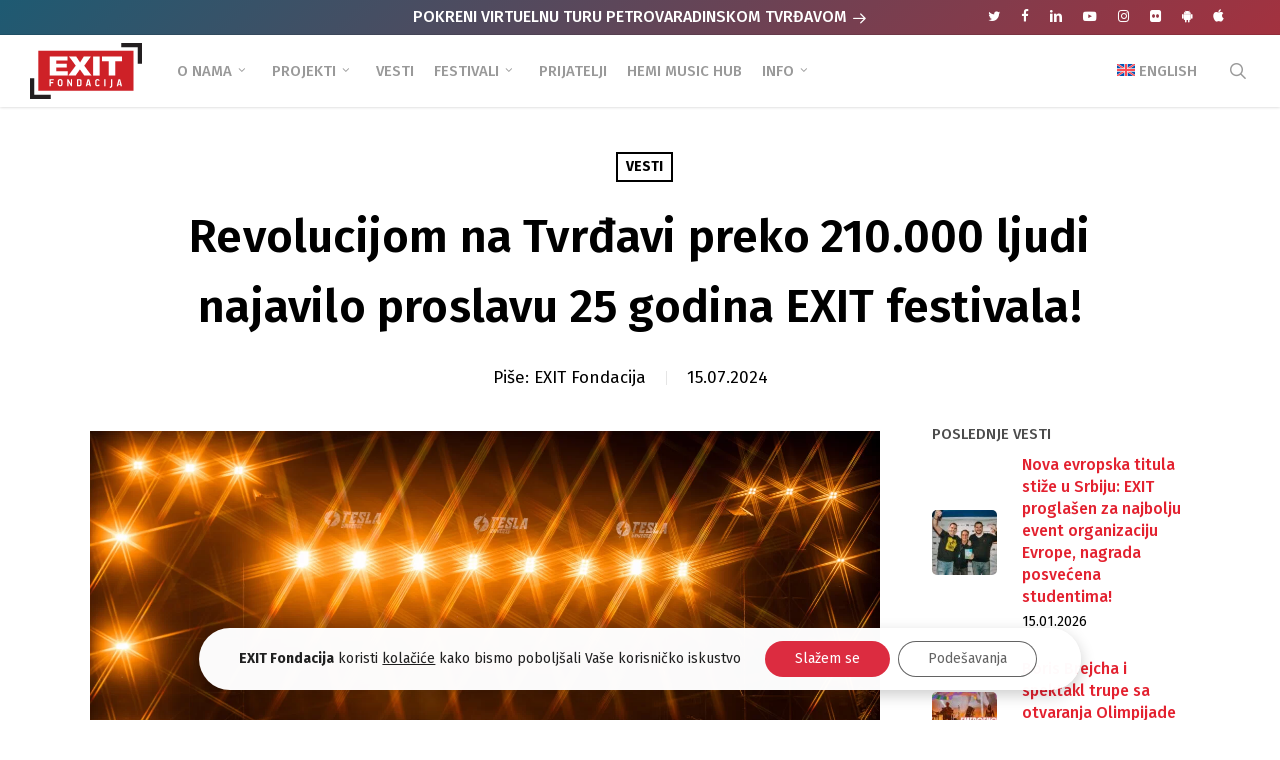

--- FILE ---
content_type: text/html; charset=UTF-8
request_url: https://www.exitfondacija.org/vesti/revolucijom-na-tvrdavi-preko-210-000-ljudi-najavilo-proslavu-25-godina-exit-festivala/
body_size: 33434
content:
<!doctype html>
<html lang="sr-RS" class="no-js">
<head>
	<meta charset="UTF-8">
	<meta name="viewport" content="width=device-width, initial-scale=1, maximum-scale=1, user-scalable=0" /><meta name='robots' content='index, follow, max-image-preview:large, max-snippet:-1, max-video-preview:-1' />
	<style>img:is([sizes="auto" i], [sizes^="auto," i]) { contain-intrinsic-size: 3000px 1500px }</style>
	
	<!-- This site is optimized with the Yoast SEO plugin v25.5 - https://yoast.com/wordpress/plugins/seo/ -->
	<title>Revolucijom na Tvrđavi preko 210.000 ljudi najavilo proslavu 25 godina EXIT festivala!</title>
<link data-rocket-preload as="style" href="https://fonts.googleapis.com/css?family=Open%20Sans%3A300%2C400%2C600%2C700%7CFira%20Sans%3A700%2C500%2C600%2C400%2C500italic%2C100%7CMerriweather%3A400%2C700italic%2C900%2C300&#038;subset=latin%2Clatin-ext,latin-ext&#038;display=swap" rel="preload">
<link href="https://fonts.googleapis.com/css?family=Open%20Sans%3A300%2C400%2C600%2C700%7CFira%20Sans%3A700%2C500%2C600%2C400%2C500italic%2C100%7CMerriweather%3A400%2C700italic%2C900%2C300&#038;subset=latin%2Clatin-ext,latin-ext&#038;display=swap" media="print" onload="this.media=&#039;all&#039;" rel="stylesheet">
<noscript><link rel="stylesheet" href="https://fonts.googleapis.com/css?family=Open%20Sans%3A300%2C400%2C600%2C700%7CFira%20Sans%3A700%2C500%2C600%2C400%2C500italic%2C100%7CMerriweather%3A400%2C700italic%2C900%2C300&#038;subset=latin%2Clatin-ext,latin-ext&#038;display=swap"></noscript>
	<link rel="canonical" href="https://www.exitfondacija.org/vesti/revolucijom-na-tvrdavi-preko-210-000-ljudi-najavilo-proslavu-25-godina-exit-festivala/" />
	<meta property="og:locale" content="sr_RS" />
	<meta property="og:type" content="article" />
	<meta property="og:title" content="Revolucijom na Tvrđavi preko 210.000 ljudi najavilo proslavu 25 godina EXIT festivala!" />
	<meta property="og:description" content="„Rekli su mi da EXIT okuplja revolucionare u publici i na bini”, izjavio je Tom Morello, dodavši da je 33 godine čekao na ovaj trenutak, a njega smo čekali i..." />
	<meta property="og:url" content="https://www.exitfondacija.org/vesti/revolucijom-na-tvrdavi-preko-210-000-ljudi-najavilo-proslavu-25-godina-exit-festivala/" />
	<meta property="og:site_name" content="EXIT Fondacija" />
	<meta property="article:publisher" content="https://www.facebook.com/ExitFondacija" />
	<meta property="article:published_time" content="2024-07-15T09:57:45+00:00" />
	<meta property="article:modified_time" content="2024-07-30T10:18:41+00:00" />
	<meta property="og:image" content="https://www.exitfondacija.org/wp-content/uploads/2024/07/Tom-Morello-EXIT-festival-scaled.jpg" />
	<meta property="og:image:width" content="2560" />
	<meta property="og:image:height" content="1708" />
	<meta property="og:image:type" content="image/jpeg" />
	<meta name="author" content="EXIT Fondacija" />
	<meta name="twitter:card" content="summary_large_image" />
	<meta name="twitter:creator" content="@Exit_Fondacija" />
	<meta name="twitter:site" content="@Exit_Fondacija" />
	<script type="application/ld+json" class="yoast-schema-graph">{"@context":"https://schema.org","@graph":[{"@type":"Article","@id":"https://www.exitfondacija.org/vesti/revolucijom-na-tvrdavi-preko-210-000-ljudi-najavilo-proslavu-25-godina-exit-festivala/#article","isPartOf":{"@id":"https://www.exitfondacija.org/vesti/revolucijom-na-tvrdavi-preko-210-000-ljudi-najavilo-proslavu-25-godina-exit-festivala/"},"author":{"name":"EXIT Fondacija","@id":"https://www.exitfondacija.org/#/schema/person/53f291be39c8d712828c077b27c43f8c"},"headline":"Revolucijom na Tvrđavi preko 210.000 ljudi najavilo proslavu 25 godina EXIT festivala!","datePublished":"2024-07-15T09:57:45+00:00","dateModified":"2024-07-30T10:18:41+00:00","mainEntityOfPage":{"@id":"https://www.exitfondacija.org/vesti/revolucijom-na-tvrdavi-preko-210-000-ljudi-najavilo-proslavu-25-godina-exit-festivala/"},"wordCount":552,"publisher":{"@id":"https://www.exitfondacija.org/#organization"},"image":{"@id":"https://www.exitfondacija.org/vesti/revolucijom-na-tvrdavi-preko-210-000-ljudi-najavilo-proslavu-25-godina-exit-festivala/#primaryimage"},"thumbnailUrl":"https://www.exitfondacija.org/wp-content/uploads/2024/07/Tom-Morello-EXIT-festival-scaled.jpg","articleSection":["Vesti"],"inLanguage":"sr-RS"},{"@type":"WebPage","@id":"https://www.exitfondacija.org/vesti/revolucijom-na-tvrdavi-preko-210-000-ljudi-najavilo-proslavu-25-godina-exit-festivala/","url":"https://www.exitfondacija.org/vesti/revolucijom-na-tvrdavi-preko-210-000-ljudi-najavilo-proslavu-25-godina-exit-festivala/","name":"Revolucijom na Tvrđavi preko 210.000 ljudi najavilo proslavu 25 godina EXIT festivala!","isPartOf":{"@id":"https://www.exitfondacija.org/#website"},"primaryImageOfPage":{"@id":"https://www.exitfondacija.org/vesti/revolucijom-na-tvrdavi-preko-210-000-ljudi-najavilo-proslavu-25-godina-exit-festivala/#primaryimage"},"image":{"@id":"https://www.exitfondacija.org/vesti/revolucijom-na-tvrdavi-preko-210-000-ljudi-najavilo-proslavu-25-godina-exit-festivala/#primaryimage"},"thumbnailUrl":"https://www.exitfondacija.org/wp-content/uploads/2024/07/Tom-Morello-EXIT-festival-scaled.jpg","datePublished":"2024-07-15T09:57:45+00:00","dateModified":"2024-07-30T10:18:41+00:00","breadcrumb":{"@id":"https://www.exitfondacija.org/vesti/revolucijom-na-tvrdavi-preko-210-000-ljudi-najavilo-proslavu-25-godina-exit-festivala/#breadcrumb"},"inLanguage":"sr-RS","potentialAction":[{"@type":"ReadAction","target":["https://www.exitfondacija.org/vesti/revolucijom-na-tvrdavi-preko-210-000-ljudi-najavilo-proslavu-25-godina-exit-festivala/"]}]},{"@type":"ImageObject","inLanguage":"sr-RS","@id":"https://www.exitfondacija.org/vesti/revolucijom-na-tvrdavi-preko-210-000-ljudi-najavilo-proslavu-25-godina-exit-festivala/#primaryimage","url":"https://www.exitfondacija.org/wp-content/uploads/2024/07/Tom-Morello-EXIT-festival-scaled.jpg","contentUrl":"https://www.exitfondacija.org/wp-content/uploads/2024/07/Tom-Morello-EXIT-festival-scaled.jpg","width":2560,"height":1708},{"@type":"BreadcrumbList","@id":"https://www.exitfondacija.org/vesti/revolucijom-na-tvrdavi-preko-210-000-ljudi-najavilo-proslavu-25-godina-exit-festivala/#breadcrumb","itemListElement":[{"@type":"ListItem","position":1,"name":"Početna","item":"https://www.exitfondacija.org/"},{"@type":"ListItem","position":2,"name":"Vesti","item":"https://www.exitfondacija.org/kategorija/vesti/"},{"@type":"ListItem","position":3,"name":"Revolucijom na Tvrđavi preko 210.000 ljudi najavilo proslavu 25 godina EXIT festivala!"}]},{"@type":"WebSite","@id":"https://www.exitfondacija.org/#website","url":"https://www.exitfondacija.org/","name":"EXIT Fondacija","description":"EXIT fondacija je deo tima EXIT festivala koji se bavi društvenim aktivizmom","publisher":{"@id":"https://www.exitfondacija.org/#organization"},"potentialAction":[{"@type":"SearchAction","target":{"@type":"EntryPoint","urlTemplate":"https://www.exitfondacija.org/?s={search_term_string}"},"query-input":{"@type":"PropertyValueSpecification","valueRequired":true,"valueName":"search_term_string"}}],"inLanguage":"sr-RS"},{"@type":"Organization","@id":"https://www.exitfondacija.org/#organization","name":"EXIT Fondacija","url":"https://www.exitfondacija.org/","logo":{"@type":"ImageObject","inLanguage":"sr-RS","@id":"https://www.exitfondacija.org/#/schema/logo/image/","url":"https://www.exitfondacija.org/wp-content/uploads/2018/05/exit-fondacija-2x.png","contentUrl":"https://www.exitfondacija.org/wp-content/uploads/2018/05/exit-fondacija-2x.png","width":240,"height":120,"caption":"EXIT Fondacija"},"image":{"@id":"https://www.exitfondacija.org/#/schema/logo/image/"},"sameAs":["https://www.facebook.com/ExitFondacija","https://x.com/Exit_Fondacija","https://www.instagram.com/exit_fondacija/","https://www.linkedin.com/company/exit-founation/","https://www.youtube.com/channel/UCM7nFR07sXm5_foFHpuGgFg","https://sr.wikipedia.org/sr-el/Exit_(фестивал)"]},{"@type":"Person","@id":"https://www.exitfondacija.org/#/schema/person/53f291be39c8d712828c077b27c43f8c","name":"EXIT Fondacija","image":{"@type":"ImageObject","inLanguage":"sr-RS","@id":"https://www.exitfondacija.org/#/schema/person/image/","url":"https://www.exitfondacija.org/wp-content/uploads/2018/07/exit-fondacija-user-avatar-100x100.png","contentUrl":"https://www.exitfondacija.org/wp-content/uploads/2018/07/exit-fondacija-user-avatar-100x100.png","caption":"EXIT Fondacija"}}]}</script>
	<!-- / Yoast SEO plugin. -->


<link rel='dns-prefetch' href='//fonts.googleapis.com' />
<link rel='dns-prefetch' href='//hcaptcha.com' />
<link href='https://fonts.gstatic.com' crossorigin rel='preconnect' />
<link rel="preload" href="https://www.exitfondacija.org/wp-content/themes/salient/css/fonts/icomoon.woff?v=1.6" as="font" type="font/woff" crossorigin="anonymous"><link rel='stylesheet' id='wpml-menu-item-0-css' href='https://www.exitfondacija.org/wp-content/plugins/sitepress-multilingual-cms/templates/language-switchers/menu-item/style.min.css?ver=1' type='text/css' media='all' />
<link rel='stylesheet' id='font-awesome-css' href='https://www.exitfondacija.org/wp-content/themes/salient/css/font-awesome.min.css?ver=4.7.1' type='text/css' media='all' />
<link rel='stylesheet' id='parent-style-css' href='https://www.exitfondacija.org/wp-content/themes/salient/style.css?ver=6.8.2' type='text/css' media='all' />
<link rel='stylesheet' id='salient-grid-system-css' href='https://www.exitfondacija.org/wp-content/themes/salient/css/build/grid-system.css?ver=17.3.0' type='text/css' media='all' />
<link rel='stylesheet' id='main-styles-css' href='https://www.exitfondacija.org/wp-content/themes/salient/css/build/style.css?ver=17.3.0' type='text/css' media='all' />
<link rel='stylesheet' id='nectar-header-layout-left-aligned-css' href='https://www.exitfondacija.org/wp-content/themes/salient/css/build/header/header-layout-menu-left-aligned.css?ver=17.3.0' type='text/css' media='all' />
<link rel='stylesheet' id='nectar-header-secondary-nav-css' href='https://www.exitfondacija.org/wp-content/themes/salient/css/build/header/header-secondary-nav.css?ver=17.3.0' type='text/css' media='all' />
<link rel='stylesheet' id='nectar-single-styles-css' href='https://www.exitfondacija.org/wp-content/themes/salient/css/build/single.css?ver=17.3.0' type='text/css' media='all' />
<link rel='stylesheet' id='nectar-element-highlighted-text-css' href='https://www.exitfondacija.org/wp-content/themes/salient/css/build/elements/element-highlighted-text.css?ver=17.3.0' type='text/css' media='all' />
<link rel='stylesheet' id='nectar-element-recent-posts-css' href='https://www.exitfondacija.org/wp-content/themes/salient/css/build/elements/element-recent-posts.css?ver=17.3.0' type='text/css' media='all' />
<link rel='stylesheet' id='nectar-cf7-css' href='https://www.exitfondacija.org/wp-content/themes/salient/css/build/third-party/cf7.css?ver=17.3.0' type='text/css' media='all' />

<link rel='stylesheet' id='responsive-css' href='https://www.exitfondacija.org/wp-content/themes/salient/css/build/responsive.css?ver=17.3.0' type='text/css' media='all' />
<link rel='stylesheet' id='select2-css' href='https://www.exitfondacija.org/wp-content/themes/salient/css/build/plugins/select2.css?ver=4.0.1' type='text/css' media='all' />
<link rel='stylesheet' id='skin-ascend-css' href='https://www.exitfondacija.org/wp-content/themes/salient/css/build/ascend.css?ver=17.3.0' type='text/css' media='all' />
<style id='salient-wp-menu-dynamic-fallback-inline-css' type='text/css'>
#header-outer .nectar-ext-menu-item .image-layer-outer,#header-outer .nectar-ext-menu-item .image-layer,#header-outer .nectar-ext-menu-item .color-overlay,#slide-out-widget-area .nectar-ext-menu-item .image-layer-outer,#slide-out-widget-area .nectar-ext-menu-item .color-overlay,#slide-out-widget-area .nectar-ext-menu-item .image-layer{position:absolute;top:0;left:0;width:100%;height:100%;overflow:hidden;}.nectar-ext-menu-item .inner-content{position:relative;z-index:10;width:100%;}.nectar-ext-menu-item .image-layer{background-size:cover;background-position:center;transition:opacity 0.25s ease 0.1s;}.nectar-ext-menu-item .image-layer video{object-fit:cover;width:100%;height:100%;}#header-outer nav .nectar-ext-menu-item .image-layer:not(.loaded){background-image:none!important;}#header-outer nav .nectar-ext-menu-item .image-layer{opacity:0;}#header-outer nav .nectar-ext-menu-item .image-layer.loaded{opacity:1;}.nectar-ext-menu-item span[class*="inherit-h"] + .menu-item-desc{margin-top:0.4rem;}#mobile-menu .nectar-ext-menu-item .title,#slide-out-widget-area .nectar-ext-menu-item .title,.nectar-ext-menu-item .menu-title-text,.nectar-ext-menu-item .menu-item-desc{position:relative;}.nectar-ext-menu-item .menu-item-desc{display:block;line-height:1.4em;}body #slide-out-widget-area .nectar-ext-menu-item .menu-item-desc{line-height:1.4em;}#mobile-menu .nectar-ext-menu-item .title,#slide-out-widget-area .nectar-ext-menu-item:not(.style-img-above-text) .title,.nectar-ext-menu-item:not(.style-img-above-text) .menu-title-text,.nectar-ext-menu-item:not(.style-img-above-text) .menu-item-desc,.nectar-ext-menu-item:not(.style-img-above-text) i:before,.nectar-ext-menu-item:not(.style-img-above-text) .svg-icon{color:#fff;}#mobile-menu .nectar-ext-menu-item.style-img-above-text .title{color:inherit;}.sf-menu li ul li a .nectar-ext-menu-item .menu-title-text:after{display:none;}.menu-item .widget-area-active[data-margin="default"] > div:not(:last-child){margin-bottom:20px;}.nectar-ext-menu-item__button{display:inline-block;padding-top:2em;}#header-outer nav li:not([class*="current"]) > a .nectar-ext-menu-item .inner-content.has-button .title .menu-title-text{background-image:none;}.nectar-ext-menu-item__button .nectar-cta:not([data-color="transparent"]){margin-top:.8em;margin-bottom:.8em;}.nectar-ext-menu-item .color-overlay{transition:opacity 0.5s cubic-bezier(.15,.75,.5,1);}.nectar-ext-menu-item:hover .hover-zoom-in-slow .image-layer{transform:scale(1.15);transition:transform 4s cubic-bezier(0.1,0.2,.7,1);}.nectar-ext-menu-item:hover .hover-zoom-in-slow .color-overlay{transition:opacity 1.5s cubic-bezier(.15,.75,.5,1);}.nectar-ext-menu-item .hover-zoom-in-slow .image-layer{transition:transform 0.5s cubic-bezier(.15,.75,.5,1);}.nectar-ext-menu-item .hover-zoom-in-slow .color-overlay{transition:opacity 0.5s cubic-bezier(.15,.75,.5,1);}.nectar-ext-menu-item:hover .hover-zoom-in .image-layer{transform:scale(1.12);}.nectar-ext-menu-item .hover-zoom-in .image-layer{transition:transform 0.5s cubic-bezier(.15,.75,.5,1);}.nectar-ext-menu-item{display:flex;text-align:left;}#slide-out-widget-area .nectar-ext-menu-item .title,#slide-out-widget-area .nectar-ext-menu-item .menu-item-desc,#slide-out-widget-area .nectar-ext-menu-item .menu-title-text,#mobile-menu .nectar-ext-menu-item .title,#mobile-menu .nectar-ext-menu-item .menu-item-desc,#mobile-menu .nectar-ext-menu-item .menu-title-text{color:inherit!important;}#slide-out-widget-area .nectar-ext-menu-item,#mobile-menu .nectar-ext-menu-item{display:block;}#slide-out-widget-area .nectar-ext-menu-item .inner-content,#mobile-menu .nectar-ext-menu-item .inner-content{width:100%;}#slide-out-widget-area.fullscreen-alt .nectar-ext-menu-item,#slide-out-widget-area.fullscreen .nectar-ext-menu-item{text-align:center;}#header-outer .nectar-ext-menu-item.style-img-above-text .image-layer-outer,#slide-out-widget-area .nectar-ext-menu-item.style-img-above-text .image-layer-outer{position:relative;}#header-outer .nectar-ext-menu-item.style-img-above-text,#slide-out-widget-area .nectar-ext-menu-item.style-img-above-text{flex-direction:column;}
</style>
<link rel='stylesheet' id='nectar-widget-posts-css' href='https://www.exitfondacija.org/wp-content/themes/salient/css/build/elements/widget-nectar-posts.css?ver=17.3.0' type='text/css' media='all' />
<link rel='stylesheet' id='heateor_sss_frontend_css-css' href='https://www.exitfondacija.org/wp-content/plugins/sassy-social-share/public/css/sassy-social-share-public.css?ver=3.3.76' type='text/css' media='all' />
<style id='heateor_sss_frontend_css-inline-css' type='text/css'>
.heateor_sss_button_instagram span.heateor_sss_svg,a.heateor_sss_instagram span.heateor_sss_svg{background:radial-gradient(circle at 30% 107%,#fdf497 0,#fdf497 5%,#fd5949 45%,#d6249f 60%,#285aeb 90%)}div.heateor_sss_horizontal_sharing a.heateor_sss_button_instagram span{background:#DDDDDD!important;}div.heateor_sss_standard_follow_icons_container a.heateor_sss_button_instagram span{background:#DDDDDD}div.heateor_sss_horizontal_sharing a.heateor_sss_button_instagram span:hover{background:#CC242E!important;}div.heateor_sss_standard_follow_icons_container a.heateor_sss_button_instagram span:hover{background:#CC242E}.heateor_sss_horizontal_sharing .heateor_sss_svg,.heateor_sss_standard_follow_icons_container .heateor_sss_svg{background-color:#DDDDDD!important;background:#DDDDDD!important;color:#fff;border-width:0px;border-style:solid;border-color:transparent}.heateor_sss_horizontal_sharing .heateorSssTCBackground{color:#666}.heateor_sss_horizontal_sharing span.heateor_sss_svg:hover,.heateor_sss_standard_follow_icons_container span.heateor_sss_svg:hover{background-color:#CC242E!important;background:#CC242E!importantborder-color:transparent;}.heateor_sss_vertical_sharing span.heateor_sss_svg,.heateor_sss_floating_follow_icons_container span.heateor_sss_svg{color:#fff;border-width:0px;border-style:solid;border-color:transparent;}.heateor_sss_vertical_sharing .heateorSssTCBackground{color:#666;}.heateor_sss_vertical_sharing span.heateor_sss_svg:hover,.heateor_sss_floating_follow_icons_container span.heateor_sss_svg:hover{border-color:transparent;}@media screen and (max-width:783px) {.heateor_sss_vertical_sharing{display:none!important}}#heateor_sss_sharing_more_providers .all-services ul li a {
font-family: Fira Sans, Helvetica, Arial, sans-serif !important;
}

.heateor_sss_sharing_container {
border-top: 1px solid #eaeaea;
padding-top: 30px;
margin: 30px 0px 40px 0px;
}

.heateor_sss_sharing_title {
font-family: Fira Sans, Helvetica, Arial, sans-serif !important;
font-weight: 500 !important;
}
</style>
<link rel='stylesheet' id='dynamic-css-css' href='https://www.exitfondacija.org/wp-content/themes/salient/css/salient-dynamic-styles.css?ver=53' type='text/css' media='all' />
<style id='dynamic-css-inline-css' type='text/css'>
#page-header-bg[data-post-hs="default_minimal"] .inner-wrap{text-align:center}#page-header-bg[data-post-hs="default_minimal"] .inner-wrap >a,.material #page-header-bg.fullscreen-header .inner-wrap >a{color:#fff;font-weight:600;border:var(--nectar-border-thickness) solid rgba(255,255,255,0.4);padding:4px 10px;margin:5px 6px 0 5px;display:inline-block;transition:all 0.2s ease;-webkit-transition:all 0.2s ease;font-size:14px;line-height:18px}body.material #page-header-bg.fullscreen-header .inner-wrap >a{margin-bottom:15px;}body.material #page-header-bg.fullscreen-header .inner-wrap >a{border:none;padding:6px 10px}body[data-button-style^="rounded"] #page-header-bg[data-post-hs="default_minimal"] .inner-wrap >a,body[data-button-style^="rounded"].material #page-header-bg.fullscreen-header .inner-wrap >a{border-radius:100px}body.single [data-post-hs="default_minimal"] #single-below-header span,body.single .heading-title[data-header-style="default_minimal"] #single-below-header span{line-height:14px;}#page-header-bg[data-post-hs="default_minimal"] #single-below-header{text-align:center;position:relative;z-index:100}#page-header-bg[data-post-hs="default_minimal"] #single-below-header span{float:none;display:inline-block}#page-header-bg[data-post-hs="default_minimal"] .inner-wrap >a:hover,#page-header-bg[data-post-hs="default_minimal"] .inner-wrap >a:focus{border-color:transparent}#page-header-bg.fullscreen-header .avatar,#page-header-bg[data-post-hs="default_minimal"] .avatar{border-radius:100%}#page-header-bg.fullscreen-header .meta-author span,#page-header-bg[data-post-hs="default_minimal"] .meta-author span{display:block}#page-header-bg.fullscreen-header .meta-author img{margin-bottom:0;height:50px;width:auto}#page-header-bg[data-post-hs="default_minimal"] .meta-author img{margin-bottom:0;height:40px;width:auto}#page-header-bg[data-post-hs="default_minimal"] .author-section{position:absolute;bottom:30px}#page-header-bg.fullscreen-header .meta-author,#page-header-bg[data-post-hs="default_minimal"] .meta-author{font-size:18px}#page-header-bg.fullscreen-header .author-section .meta-date,#page-header-bg[data-post-hs="default_minimal"] .author-section .meta-date{font-size:12px;color:rgba(255,255,255,0.8)}#page-header-bg.fullscreen-header .author-section .meta-date i{font-size:12px}#page-header-bg[data-post-hs="default_minimal"] .author-section .meta-date i{font-size:11px;line-height:14px}#page-header-bg[data-post-hs="default_minimal"] .author-section .avatar-post-info{position:relative;top:-5px}#page-header-bg.fullscreen-header .author-section a,#page-header-bg[data-post-hs="default_minimal"] .author-section a{display:block;margin-bottom:-2px}#page-header-bg[data-post-hs="default_minimal"] .author-section a{font-size:14px;line-height:14px}#page-header-bg.fullscreen-header .author-section a:hover,#page-header-bg[data-post-hs="default_minimal"] .author-section a:hover{color:rgba(255,255,255,0.85)!important}#page-header-bg.fullscreen-header .author-section,#page-header-bg[data-post-hs="default_minimal"] .author-section{width:100%;z-index:10;text-align:center}#page-header-bg.fullscreen-header .author-section{margin-top:25px;}#page-header-bg.fullscreen-header .author-section span,#page-header-bg[data-post-hs="default_minimal"] .author-section span{padding-left:0;line-height:20px;font-size:20px}#page-header-bg.fullscreen-header .author-section .avatar-post-info,#page-header-bg[data-post-hs="default_minimal"] .author-section .avatar-post-info{margin-left:10px}#page-header-bg.fullscreen-header .author-section .avatar-post-info,#page-header-bg.fullscreen-header .author-section .meta-author,#page-header-bg[data-post-hs="default_minimal"] .author-section .avatar-post-info,#page-header-bg[data-post-hs="default_minimal"] .author-section .meta-author{text-align:left;display:inline-block;top:9px}@media only screen and (min-width :690px) and (max-width :999px){body.single-post #page-header-bg[data-post-hs="default_minimal"]{padding-top:10%;padding-bottom:10%;}}@media only screen and (max-width :690px){#ajax-content-wrap #page-header-bg[data-post-hs="default_minimal"] #single-below-header span:not(.rich-snippet-hidden),#ajax-content-wrap .row.heading-title[data-header-style="default_minimal"] .col.section-title span.meta-category{display:inline-block;}.container-wrap[data-remove-post-comment-number="0"][data-remove-post-author="0"][data-remove-post-date="0"] .heading-title[data-header-style="default_minimal"] #single-below-header > span,#page-header-bg[data-post-hs="default_minimal"] .span_6[data-remove-post-comment-number="0"][data-remove-post-author="0"][data-remove-post-date="0"] #single-below-header > span{padding:0 8px;}.container-wrap[data-remove-post-comment-number="0"][data-remove-post-author="0"][data-remove-post-date="0"] .heading-title[data-header-style="default_minimal"] #single-below-header span,#page-header-bg[data-post-hs="default_minimal"] .span_6[data-remove-post-comment-number="0"][data-remove-post-author="0"][data-remove-post-date="0"] #single-below-header span{font-size:13px;line-height:10px;}.material #page-header-bg.fullscreen-header .author-section{margin-top:5px;}#page-header-bg.fullscreen-header .author-section{bottom:20px;}#page-header-bg.fullscreen-header .author-section .meta-date:not(.updated){margin-top:-4px;display:block;}#page-header-bg.fullscreen-header .author-section .avatar-post-info{margin:10px 0 0 0;}}#page-header-bg h1,#page-header-bg .subheader,.nectar-box-roll .overlaid-content h1,.nectar-box-roll .overlaid-content .subheader,#page-header-bg #portfolio-nav a i,body .section-title #portfolio-nav a:hover i,.page-header-no-bg h1,.page-header-no-bg span,#page-header-bg #portfolio-nav a i,#page-header-bg span,#page-header-bg #single-below-header a:hover,#page-header-bg #single-below-header a:focus,#page-header-bg.fullscreen-header .author-section a{color:#ffffff!important;}body #page-header-bg .pinterest-share i,body #page-header-bg .facebook-share i,body #page-header-bg .linkedin-share i,body #page-header-bg .twitter-share i,body #page-header-bg .google-plus-share i,body #page-header-bg .icon-salient-heart,body #page-header-bg .icon-salient-heart-2{color:#ffffff;}#page-header-bg[data-post-hs="default_minimal"] .inner-wrap > a:not(:hover){color:#ffffff;border-color:rgba(255,255,255,0.4);}.single #page-header-bg #single-below-header > span{border-color:rgba(255,255,255,0.4);}body .section-title #portfolio-nav a:hover i{opacity:0.75;}.single #page-header-bg .blog-title #single-meta .nectar-social.hover > div a,.single #page-header-bg .blog-title #single-meta > div a,.single #page-header-bg .blog-title #single-meta ul .n-shortcode a,#page-header-bg .blog-title #single-meta .nectar-social.hover .share-btn{border-color:rgba(255,255,255,0.4);}.single #page-header-bg .blog-title #single-meta .nectar-social.hover > div a:hover,#page-header-bg .blog-title #single-meta .nectar-social.hover .share-btn:hover,.single #page-header-bg .blog-title #single-meta div > a:hover,.single #page-header-bg .blog-title #single-meta ul .n-shortcode a:hover,.single #page-header-bg .blog-title #single-meta ul li:not(.meta-share-count):hover > a{border-color:rgba(255,255,255,1);}.single #page-header-bg #single-meta div span,.single #page-header-bg #single-meta > div a,.single #page-header-bg #single-meta > div i{color:#ffffff!important;}.single #page-header-bg #single-meta ul .meta-share-count .nectar-social a i{color:rgba(255,255,255,0.7)!important;}.single #page-header-bg #single-meta ul .meta-share-count .nectar-social a:hover i{color:rgba(255,255,255,1)!important;}@media only screen and (min-width:1000px){body #ajax-content-wrap.no-scroll{min-height:calc(100vh - 106px);height:calc(100vh - 106px)!important;}}@media only screen and (min-width:1000px){#page-header-wrap.fullscreen-header,#page-header-wrap.fullscreen-header #page-header-bg,html:not(.nectar-box-roll-loaded) .nectar-box-roll > #page-header-bg.fullscreen-header,.nectar_fullscreen_zoom_recent_projects,#nectar_fullscreen_rows:not(.afterLoaded) > div{height:calc(100vh - 105px);}.wpb_row.vc_row-o-full-height.top-level,.wpb_row.vc_row-o-full-height.top-level > .col.span_12{min-height:calc(100vh - 105px);}html:not(.nectar-box-roll-loaded) .nectar-box-roll > #page-header-bg.fullscreen-header{top:106px;}.nectar-slider-wrap[data-fullscreen="true"]:not(.loaded),.nectar-slider-wrap[data-fullscreen="true"]:not(.loaded) .swiper-container{height:calc(100vh - 104px)!important;}.admin-bar .nectar-slider-wrap[data-fullscreen="true"]:not(.loaded),.admin-bar .nectar-slider-wrap[data-fullscreen="true"]:not(.loaded) .swiper-container{height:calc(100vh - 104px - 32px)!important;}}.admin-bar[class*="page-template-template-no-header"] .wpb_row.vc_row-o-full-height.top-level,.admin-bar[class*="page-template-template-no-header"] .wpb_row.vc_row-o-full-height.top-level > .col.span_12{min-height:calc(100vh - 32px);}body[class*="page-template-template-no-header"] .wpb_row.vc_row-o-full-height.top-level,body[class*="page-template-template-no-header"] .wpb_row.vc_row-o-full-height.top-level > .col.span_12{min-height:100vh;}@media only screen and (max-width:999px){.using-mobile-browser #nectar_fullscreen_rows:not(.afterLoaded):not([data-mobile-disable="on"]) > div{height:calc(100vh - 116px);}.using-mobile-browser .wpb_row.vc_row-o-full-height.top-level,.using-mobile-browser .wpb_row.vc_row-o-full-height.top-level > .col.span_12,[data-permanent-transparent="1"].using-mobile-browser .wpb_row.vc_row-o-full-height.top-level,[data-permanent-transparent="1"].using-mobile-browser .wpb_row.vc_row-o-full-height.top-level > .col.span_12{min-height:calc(100vh - 116px);}html:not(.nectar-box-roll-loaded) .nectar-box-roll > #page-header-bg.fullscreen-header,.nectar_fullscreen_zoom_recent_projects,.nectar-slider-wrap[data-fullscreen="true"]:not(.loaded),.nectar-slider-wrap[data-fullscreen="true"]:not(.loaded) .swiper-container,#nectar_fullscreen_rows:not(.afterLoaded):not([data-mobile-disable="on"]) > div{height:calc(100vh - 63px);}.wpb_row.vc_row-o-full-height.top-level,.wpb_row.vc_row-o-full-height.top-level > .col.span_12{min-height:calc(100vh - 63px);}body[data-transparent-header="false"] #ajax-content-wrap.no-scroll{min-height:calc(100vh - 63px);height:calc(100vh - 63px);}}.nectar-highlighted-text[data-color="#ff1053"]:not([data-style="text_outline"]) em{background-image:linear-gradient(to right,#ff1053 0,#ff1053 100%);}.nectar-highlighted-text[data-color="#ff1053"]:not([data-style="text_outline"]) em.has-link,.nectar-highlighted-text[data-color="#ff1053"]:not([data-style="text_outline"]) a em{background-image:linear-gradient(to right,#ff1053 0,#ff1053 100%),linear-gradient(to right,#ff1053 0,#ff1053 100%);}@media only screen and (max-width:999px){.wpb_column.child_column.bottom_margin_tablet_30px{margin-bottom:30px!important;}}@media only screen and (max-width:999px){.wpb_column.child_column.top_margin_tablet_0px{margin-top:0!important;}}@media only screen and (max-width:999px){body .wpb_column.force-tablet-text-align-left,body .wpb_column.force-tablet-text-align-left .col{text-align:left!important;}body .wpb_column.force-tablet-text-align-right,body .wpb_column.force-tablet-text-align-right .col{text-align:right!important;}body .wpb_column.force-tablet-text-align-center,body .wpb_column.force-tablet-text-align-center .col,body .wpb_column.force-tablet-text-align-center .vc_custom_heading,body .wpb_column.force-tablet-text-align-center .nectar-cta{text-align:center!important;}.wpb_column.force-tablet-text-align-center .img-with-aniamtion-wrap img{display:inline-block;}}@media only screen and (max-width:999px){.wpb_column.bottom_margin_tablet_20px{margin-bottom:20px!important;}}@media only screen and (max-width:999px){.wpb_column.top_margin_tablet_40px{margin-top:40px!important;}}@media only screen and (max-width:690px){.wpb_column.child_column.bottom_margin_phone_30px{margin-bottom:30px!important;}}@media only screen and (max-width:690px){.wpb_column.child_column.top_margin_phone_0px{margin-top:0!important;}}@media only screen and (max-width:690px){html body .wpb_column.force-phone-text-align-left,html body .wpb_column.force-phone-text-align-left .col{text-align:left!important;}html body .wpb_column.force-phone-text-align-right,html body .wpb_column.force-phone-text-align-right .col{text-align:right!important;}html body .wpb_column.force-phone-text-align-center,html body .wpb_column.force-phone-text-align-center .col,html body .wpb_column.force-phone-text-align-center .vc_custom_heading,html body .wpb_column.force-phone-text-align-center .nectar-cta{text-align:center!important;}.wpb_column.force-phone-text-align-center .img-with-aniamtion-wrap img{display:inline-block;}}@media only screen and (max-width:690px){.wpb_column.bottom_margin_phone_20px{margin-bottom:20px!important;}}@media only screen and (max-width:690px){.wpb_column.top_margin_phone_40px{margin-top:40px!important;}}.screen-reader-text,.nectar-skip-to-content:not(:focus){border:0;clip:rect(1px,1px,1px,1px);clip-path:inset(50%);height:1px;margin:-1px;overflow:hidden;padding:0;position:absolute!important;width:1px;word-wrap:normal!important;}.row .col img:not([srcset]){width:auto;}.row .col img.img-with-animation.nectar-lazy:not([srcset]){width:100%;}
/*Header z index popup fix*/
body #header-outer {
z-index: 9990 !important;
}


/*Megamenu fix*/
#header-outer #top nav >ul >.megamenu ul li {
border-right: 1px solid #3c3c3c !important;
}

/*Potfolio social*/
@media (min-width: 1000px) {
#ca-sidebar-3766 .heateor_sss_sharing_container {
border-top: 0px !important;
padding-top: 0px !important;
}
} 

/*Single post 2020 header change*/
.single .heading-title {
margin-bottom: 0px !important;
}

.single #single-below-header {
margin-top: 0px !important;
}

.single .heading-title[data-header-style="default_minimal"] {
padding-top: 0px !important;
}

.single .heading-title {
padding-bottom: 20px !important;
}

.post .content-inner {
padding-bottom: 10px;
}


body h2 {
margin-bottom: 20px;
}

.single-post .post-content > .post-featured-img > img {
margin-bottom: 10px;
}

/*Secondary header desktop*/
@media only screen and (min-width: 1000px) {
#header-secondary-outer #social {
float: right !important;
left: 4% !important;
}
}

#header-secondary-outer .nectar-center-text a {
color: white !important;
}

@media only screen and (max-width: 1000px) {
#header-secondary-outer #social {
display: none !important;
background: green !important;
}

.nectar-center-text {
margin: 10px auto !important;
}

#header-secondary-outer {
padding: 1px !important;
}
}

#header-secondary-outer #social li a i {
color: white !important;
}

body #header-secondary-outer nav >ul >li >a {
border: none !important;
}

#header-secondary-outer nav >ul >li:last-child {
border: none !important;
}

#header-secondary-outer {
background: linear-gradient(-45deg, #cf242e, #1e5a72, #cf242e, #1e5a72) !important;
background-size: 400% 400% !important;
-webkit-animation: Gradient 6s ease infinite !important;
-moz-animation: Gradient 6s ease infinite !important;
animation: Gradient 6s ease infinite !important;
}

@-webkit-keyframes Gradient {
	0% {
		background-position: 0% 50%
	}
	50% {
		background-position: 100% 50%
	}
	100% {
		background-position: 0% 50%
	}
}

@-moz-keyframes Gradient {
	0% {
		background-position: 0% 50%
	}
	50% {
		background-position: 100% 50%
	}
	100% {
		background-position: 0% 50%
	}
}

@keyframes Gradient {
	0% {
		background-position: 0% 50%
	}
	50% {
		background-position: 100% 50%
	}
	100% {
		background-position: 0% 50%
	}
}


/*SINGLE POST*/
/*Single post meta*/
.single #single-below-header span {
font-family: 'Fira Sans', Helvetica, Arial !important;
font-size: 16px;
line-height: 16px;
}

/*Hide comment count in posts*/
li.meta-comment-count {
display: none !important;
}

.single-post #single-meta .nectar-social {
display: none !important;
}

/*Remove Nectar Love symbol (Heart)*/
.n-shortcode {
display: none!important;
}

.single #single-below-header {
margin-top: 3%;
}

/*Sidebar style in posts*/
body .widget ul.nectar_widget[class*="nectar_blog_posts_"] > li .post-title {
font-size: 16px;
line-height: 22px;
font-family: Fira Sans;
font-weight: 500;
}

body .widget ul.nectar_widget[class*="nectar_blog_posts_"] > li .post-date {
font-size: 14px;
line-height: 16px;
font-family: Fira Sans;
}

/*Search font*/
#search-outer #search input[type=text] {
font-family: 'Fira Sans', Helvetica, Arial !important;
}

/*Footer menu navigation font*/
.ascend #footer-outer #footer-widgets .col ul li a {
font-family: 'Fira Sans', Helvetica, Arial, sans-serif;
}

.ascend #footer-outer #footer-widgets .col ul li a:hover {
color: white !important;
}

.ascend #footer-outer #footer-widgets .widget.widget_nav_menu li {
padding: 1px 0 !important;
font-size: 14px !important;
}

/*Copyright font*/
#footer-outer #copyright p {
font-family: 'Fira Sans', Helvetica, Arial, sans-serif;
}

/*Header fix for tablet landscape*/
@media only screen and (min-width: 1000px) {
header .container {
padding: 0 30px;
}
}

/*Header title fix tablet*/
@media only screen and (max-width: 1130px) and (min-width: 1000px) {
body.single.single-post .section-title h1 {
max-width: 720px !important;
}
}

/*Mobile single post custom fixes*/
@media only screen and (max-width: 480px) {
html .single-post #single-meta {
margin-top: 0px !important;
}

.single #single-meta ul li.meta-share-count .nectar-social {
left: -12px!important;
}

.single .heading-title {
padding-bottom: 5px;
margin-bottom: 25px;
}

a {
word-wrap: break-word;
}

.excerpt {
font-size: 80%;
line-height: 180%;
}
}

/*Header mobile landscape fix*/
@media only screen and (max-width: 690px) and (min-width: 480px) {
header .container {
max-width: 600px !important;
}
}

/*Hamburger menu footer copyright font change*/
#slide-out-widget-area.fullscreen-alt .bottom-text {
font-family: 'Fira Sans', Helvetica, Arial !important;
font-weight: 500;
}

/*Outer background white color*/
.ascend {
  background-color: #fff!important;
}

/*Header desktop dropdown padding*/
body[data-dropdown-style="minimal"] header#top .sf-menu li ul li a {
padding-left: 15px;
}

/*Single post - next/previous nav opacity no hover*/
.post-bg-img {
opacity: 0.25 !important;
}

#footer-outer {
border-top: 5px solid #abb2c4;
}

.single #single-meta ul li span, .single #single-meta ul .n-shortcode span {
font-family: 'Fira Sans', Helvetica, Arial !important;
}

.meta-author, .meta-category {
font-family: 'Fira Sans', Helvetica, Arial !important;
}

/*Single gallery style*/
.post-area >article .content-inner .gallery a img {
padding: 0px !important;
width: 100% !important;
}

/*CF7 extra style*/
body[data-form-submit="regular"] .container-wrap input[type=submit] {
margin-top: 20px;
}

/*Remove breadcrumbs*/
#breadcrumbs {
display: none;
}

blockquote p {
margin-left: 10px;
padding-left: 30px;
border-left: 2px solid #dddddd;
}

/*404 page style*/
body #ajax-content-wrap #error-404 h1 {
font-size: 80px !important;
line-height: 140px !important;
color: #999999 !important;
}

body #ajax-content-wrap #error-404 h2 {
font-size: 20px !important;
color: #999999 !important;
font-weight: 500 !important;
}

#error-404 {
padding: 6% 0 !important;
}

/*Portfolio*/
#portfolio-nav #prev-link a, #portfolio-nav #next-link a {
font-family:"Fira Sans", Helvetica, Arial, sans-serif !important;
letter-spacing: -0.3px;
}

/*Google Playstore icon*/
.fa-telegram:before {
content: "\f17b";
}


/*Apple Playstore icon*/
.fa-slack:before {
content: "\f179";
}

/*Hamburger menu social fix on mobile*/
#slide-out-widget-area.fullscreen .off-canvas-social-links li {
margin: 0 4px !important;   
}

/*Archive*/
.archive.category .row .col.section-title p {
font-size: 17px !important;
letter-spacing: -0.09px !important;
}

/*Tags*/
.post-tags h4 {
margin-top: 3px !important;  
margin-right: 15px !important;
}

.post-area .content-inner > .post-tags a {
padding: 5px 10px !important;   
}

.single-post .content-inner > .post-tags {
margin-top: 40px !important;   
}

.single #ajax-content-wrap .post-area .content-inner > .post-tags a {
background-color: #f4dede;
color: #e3212f;
border-radius: 25px !important;
}

.single #ajax-content-wrap .post-area .content-inner > .post-tags a:hover {
color: white;
}

/*GDPR plugin style*/
.gdpr_lightbox-wrap {
z-index: 9999 !important;
}

@media screen and (max-width: 767px) {
#moove_gdpr_cookie_info_bar .moove-gdpr-info-bar-container {
padding: 20px !important;
}

#moove_gdpr_cookie_modal .moove-gdpr-modal-content .moove-gdpr-modal-right-content {
padding: 25px !important;
}
}

@media screen and (min-width: 768px) {
#moove_gdpr_cookie_info_bar .moove-gdpr-info-bar-container {
padding: 10px !important;
}
}

#moove_gdpr_cookie_info_bar {
border: 0px !important;
background: transparent !important;
}

#moove_gdpr_cookie_modal .moove-gdpr-modal-content .moove-gdpr-tab-main span.tab-title {
font-weight: bold !important;
}

#moove_gdpr_cookie_modal body em {
font-weight: normal !important;
}

#moove_gdpr_cookie_info_bar .moove-gdpr-info-bar-container .moove-gdpr-info-bar-content button.mgbutton  {
width: 100%;
}

#moove_gdpr_cookie_info_bar .moove-gdpr-info-bar-container {
background: rgba(255, 255, 255, 0.98) !important;
border-radius: 35px !important;
margin: 0px 20px 30px 20px;
    -webkit-animation: fadein 1s; /* Safari, Chrome and Opera > 12.1 */
       -moz-animation: fadein 1s; /* Firefox < 16 */
        -ms-animation: fadein 1s; /* Internet Explorer */
         -o-animation: fadein 1s; /* Opera < 12.1 */
            animation: fadein 1s;
-webkit-box-shadow: 0px 5px 15px rgba(0, 0, 0, 0.2);
  -moz-box-shadow: 0px 5px 15px rgba(0, 0, 0, 0.2);
box-shadow: 0px 5px 15px rgba(0, 0, 0, 0.2);
}

#moove_gdpr_cookie_info_bar .moove-gdpr-info-bar-container .moove-gdpr-info-bar-content .moove-gdpr-button-holder {
padding-left: 1.5vw !important;
}

.disable-link {
pointer-events: none;   
}
</style>
<link rel='stylesheet' id='salient-child-style-css' href='https://www.exitfondacija.org/wp-content/themes/salient-child/style.css?ver=17.3.0' type='text/css' media='all' />

<link rel='stylesheet' id='moove_gdpr_frontend-css' href='https://www.exitfondacija.org/wp-content/plugins/gdpr-cookie-compliance/dist/styles/gdpr-main-nf.css?ver=4.16.1' type='text/css' media='all' />
<style id='moove_gdpr_frontend-inline-css' type='text/css'>
				#moove_gdpr_cookie_modal .moove-gdpr-modal-content .moove-gdpr-tab-main h3.tab-title, 
				#moove_gdpr_cookie_modal .moove-gdpr-modal-content .moove-gdpr-tab-main span.tab-title,
				#moove_gdpr_cookie_modal .moove-gdpr-modal-content .moove-gdpr-modal-left-content #moove-gdpr-menu li a, 
				#moove_gdpr_cookie_modal .moove-gdpr-modal-content .moove-gdpr-modal-left-content #moove-gdpr-menu li button,
				#moove_gdpr_cookie_modal .moove-gdpr-modal-content .moove-gdpr-modal-left-content .moove-gdpr-branding-cnt a,
				#moove_gdpr_cookie_modal .moove-gdpr-modal-content .moove-gdpr-modal-footer-content .moove-gdpr-button-holder a.mgbutton, 
				#moove_gdpr_cookie_modal .moove-gdpr-modal-content .moove-gdpr-modal-footer-content .moove-gdpr-button-holder button.mgbutton,
				#moove_gdpr_cookie_modal .cookie-switch .cookie-slider:after, 
				#moove_gdpr_cookie_modal .cookie-switch .slider:after, 
				#moove_gdpr_cookie_modal .switch .cookie-slider:after, 
				#moove_gdpr_cookie_modal .switch .slider:after,
				#moove_gdpr_cookie_info_bar .moove-gdpr-info-bar-container .moove-gdpr-info-bar-content p, 
				#moove_gdpr_cookie_info_bar .moove-gdpr-info-bar-container .moove-gdpr-info-bar-content p a,
				#moove_gdpr_cookie_info_bar .moove-gdpr-info-bar-container .moove-gdpr-info-bar-content a.mgbutton, 
				#moove_gdpr_cookie_info_bar .moove-gdpr-info-bar-container .moove-gdpr-info-bar-content button.mgbutton,
				#moove_gdpr_cookie_modal .moove-gdpr-modal-content .moove-gdpr-tab-main .moove-gdpr-tab-main-content h1, 
				#moove_gdpr_cookie_modal .moove-gdpr-modal-content .moove-gdpr-tab-main .moove-gdpr-tab-main-content h2, 
				#moove_gdpr_cookie_modal .moove-gdpr-modal-content .moove-gdpr-tab-main .moove-gdpr-tab-main-content h3, 
				#moove_gdpr_cookie_modal .moove-gdpr-modal-content .moove-gdpr-tab-main .moove-gdpr-tab-main-content h4, 
				#moove_gdpr_cookie_modal .moove-gdpr-modal-content .moove-gdpr-tab-main .moove-gdpr-tab-main-content h5, 
				#moove_gdpr_cookie_modal .moove-gdpr-modal-content .moove-gdpr-tab-main .moove-gdpr-tab-main-content h6,
				#moove_gdpr_cookie_modal .moove-gdpr-modal-content.moove_gdpr_modal_theme_v2 .moove-gdpr-modal-title .tab-title,
				#moove_gdpr_cookie_modal .moove-gdpr-modal-content.moove_gdpr_modal_theme_v2 .moove-gdpr-tab-main h3.tab-title, 
				#moove_gdpr_cookie_modal .moove-gdpr-modal-content.moove_gdpr_modal_theme_v2 .moove-gdpr-tab-main span.tab-title,
				#moove_gdpr_cookie_modal .moove-gdpr-modal-content.moove_gdpr_modal_theme_v2 .moove-gdpr-branding-cnt a {
				 	font-weight: inherit				}
			#moove_gdpr_cookie_modal,#moove_gdpr_cookie_info_bar,.gdpr_cookie_settings_shortcode_content{font-family:'Fira Sans',sans-serif}#moove_gdpr_save_popup_settings_button{background-color:#373737;color:#fff}#moove_gdpr_save_popup_settings_button:hover{background-color:#000}#moove_gdpr_cookie_info_bar .moove-gdpr-info-bar-container .moove-gdpr-info-bar-content a.mgbutton,#moove_gdpr_cookie_info_bar .moove-gdpr-info-bar-container .moove-gdpr-info-bar-content button.mgbutton{background-color:#dc2c40}#moove_gdpr_cookie_modal .moove-gdpr-modal-content .moove-gdpr-modal-footer-content .moove-gdpr-button-holder a.mgbutton,#moove_gdpr_cookie_modal .moove-gdpr-modal-content .moove-gdpr-modal-footer-content .moove-gdpr-button-holder button.mgbutton,.gdpr_cookie_settings_shortcode_content .gdpr-shr-button.button-green{background-color:#dc2c40;border-color:#dc2c40}#moove_gdpr_cookie_modal .moove-gdpr-modal-content .moove-gdpr-modal-footer-content .moove-gdpr-button-holder a.mgbutton:hover,#moove_gdpr_cookie_modal .moove-gdpr-modal-content .moove-gdpr-modal-footer-content .moove-gdpr-button-holder button.mgbutton:hover,.gdpr_cookie_settings_shortcode_content .gdpr-shr-button.button-green:hover{background-color:#fff;color:#dc2c40}#moove_gdpr_cookie_modal .moove-gdpr-modal-content .moove-gdpr-modal-close i,#moove_gdpr_cookie_modal .moove-gdpr-modal-content .moove-gdpr-modal-close span.gdpr-icon{background-color:#dc2c40;border:1px solid #dc2c40}#moove_gdpr_cookie_info_bar span.change-settings-button.focus-g,#moove_gdpr_cookie_info_bar span.change-settings-button:focus,#moove_gdpr_cookie_info_bar button.change-settings-button.focus-g,#moove_gdpr_cookie_info_bar button.change-settings-button:focus{-webkit-box-shadow:0 0 1px 3px #dc2c40;-moz-box-shadow:0 0 1px 3px #dc2c40;box-shadow:0 0 1px 3px #dc2c40}#moove_gdpr_cookie_modal .moove-gdpr-modal-content .moove-gdpr-modal-close i:hover,#moove_gdpr_cookie_modal .moove-gdpr-modal-content .moove-gdpr-modal-close span.gdpr-icon:hover,#moove_gdpr_cookie_info_bar span[data-href]>u.change-settings-button{color:#dc2c40}#moove_gdpr_cookie_modal .moove-gdpr-modal-content .moove-gdpr-modal-left-content #moove-gdpr-menu li.menu-item-selected a span.gdpr-icon,#moove_gdpr_cookie_modal .moove-gdpr-modal-content .moove-gdpr-modal-left-content #moove-gdpr-menu li.menu-item-selected button span.gdpr-icon{color:inherit}#moove_gdpr_cookie_modal .moove-gdpr-modal-content .moove-gdpr-modal-left-content #moove-gdpr-menu li a span.gdpr-icon,#moove_gdpr_cookie_modal .moove-gdpr-modal-content .moove-gdpr-modal-left-content #moove-gdpr-menu li button span.gdpr-icon{color:inherit}#moove_gdpr_cookie_modal .gdpr-acc-link{line-height:0;font-size:0;color:transparent;position:absolute}#moove_gdpr_cookie_modal .moove-gdpr-modal-content .moove-gdpr-modal-close:hover i,#moove_gdpr_cookie_modal .moove-gdpr-modal-content .moove-gdpr-modal-left-content #moove-gdpr-menu li a,#moove_gdpr_cookie_modal .moove-gdpr-modal-content .moove-gdpr-modal-left-content #moove-gdpr-menu li button,#moove_gdpr_cookie_modal .moove-gdpr-modal-content .moove-gdpr-modal-left-content #moove-gdpr-menu li button i,#moove_gdpr_cookie_modal .moove-gdpr-modal-content .moove-gdpr-modal-left-content #moove-gdpr-menu li a i,#moove_gdpr_cookie_modal .moove-gdpr-modal-content .moove-gdpr-tab-main .moove-gdpr-tab-main-content a:hover,#moove_gdpr_cookie_info_bar.moove-gdpr-dark-scheme .moove-gdpr-info-bar-container .moove-gdpr-info-bar-content a.mgbutton:hover,#moove_gdpr_cookie_info_bar.moove-gdpr-dark-scheme .moove-gdpr-info-bar-container .moove-gdpr-info-bar-content button.mgbutton:hover,#moove_gdpr_cookie_info_bar.moove-gdpr-dark-scheme .moove-gdpr-info-bar-container .moove-gdpr-info-bar-content a:hover,#moove_gdpr_cookie_info_bar.moove-gdpr-dark-scheme .moove-gdpr-info-bar-container .moove-gdpr-info-bar-content button:hover,#moove_gdpr_cookie_info_bar.moove-gdpr-dark-scheme .moove-gdpr-info-bar-container .moove-gdpr-info-bar-content span.change-settings-button:hover,#moove_gdpr_cookie_info_bar.moove-gdpr-dark-scheme .moove-gdpr-info-bar-container .moove-gdpr-info-bar-content button.change-settings-button:hover,#moove_gdpr_cookie_info_bar.moove-gdpr-dark-scheme .moove-gdpr-info-bar-container .moove-gdpr-info-bar-content u.change-settings-button:hover,#moove_gdpr_cookie_info_bar span[data-href]>u.change-settings-button,#moove_gdpr_cookie_info_bar.moove-gdpr-dark-scheme .moove-gdpr-info-bar-container .moove-gdpr-info-bar-content a.mgbutton.focus-g,#moove_gdpr_cookie_info_bar.moove-gdpr-dark-scheme .moove-gdpr-info-bar-container .moove-gdpr-info-bar-content button.mgbutton.focus-g,#moove_gdpr_cookie_info_bar.moove-gdpr-dark-scheme .moove-gdpr-info-bar-container .moove-gdpr-info-bar-content a.focus-g,#moove_gdpr_cookie_info_bar.moove-gdpr-dark-scheme .moove-gdpr-info-bar-container .moove-gdpr-info-bar-content button.focus-g,#moove_gdpr_cookie_info_bar.moove-gdpr-dark-scheme .moove-gdpr-info-bar-container .moove-gdpr-info-bar-content a.mgbutton:focus,#moove_gdpr_cookie_info_bar.moove-gdpr-dark-scheme .moove-gdpr-info-bar-container .moove-gdpr-info-bar-content button.mgbutton:focus,#moove_gdpr_cookie_info_bar.moove-gdpr-dark-scheme .moove-gdpr-info-bar-container .moove-gdpr-info-bar-content a:focus,#moove_gdpr_cookie_info_bar.moove-gdpr-dark-scheme .moove-gdpr-info-bar-container .moove-gdpr-info-bar-content button:focus,#moove_gdpr_cookie_info_bar.moove-gdpr-dark-scheme .moove-gdpr-info-bar-container .moove-gdpr-info-bar-content span.change-settings-button.focus-g,span.change-settings-button:focus,button.change-settings-button.focus-g,button.change-settings-button:focus,#moove_gdpr_cookie_info_bar.moove-gdpr-dark-scheme .moove-gdpr-info-bar-container .moove-gdpr-info-bar-content u.change-settings-button.focus-g,#moove_gdpr_cookie_info_bar.moove-gdpr-dark-scheme .moove-gdpr-info-bar-container .moove-gdpr-info-bar-content u.change-settings-button:focus{color:#dc2c40}#moove_gdpr_cookie_modal .moove-gdpr-branding.focus-g span,#moove_gdpr_cookie_modal .moove-gdpr-modal-content .moove-gdpr-tab-main a.focus-g{color:#dc2c40}#moove_gdpr_cookie_modal.gdpr_lightbox-hide{display:none}
</style>
<script type="text/javascript" src="https://www.exitfondacija.org/wp-includes/js/jquery/jquery.min.js?ver=3.7.1" id="jquery-core-js"></script>
<script type="text/javascript" src="https://www.exitfondacija.org/wp-includes/js/jquery/jquery-migrate.min.js?ver=3.4.1" id="jquery-migrate-js"></script>
<script></script><link rel="https://api.w.org/" href="https://www.exitfondacija.org/wp-json/" /><link rel="alternate" title="JSON" type="application/json" href="https://www.exitfondacija.org/wp-json/wp/v2/posts/5861" /><link rel="EditURI" type="application/rsd+xml" title="RSD" href="https://www.exitfondacija.org/xmlrpc.php?rsd" />
<link rel='shortlink' href='https://www.exitfondacija.org/?p=5861' />
<link rel="alternate" title="oEmbed (JSON)" type="application/json+oembed" href="https://www.exitfondacija.org/wp-json/oembed/1.0/embed?url=https%3A%2F%2Fwww.exitfondacija.org%2Fvesti%2Frevolucijom-na-tvrdavi-preko-210-000-ljudi-najavilo-proslavu-25-godina-exit-festivala%2F" />
<link rel="alternate" title="oEmbed (XML)" type="text/xml+oembed" href="https://www.exitfondacija.org/wp-json/oembed/1.0/embed?url=https%3A%2F%2Fwww.exitfondacija.org%2Fvesti%2Frevolucijom-na-tvrdavi-preko-210-000-ljudi-najavilo-proslavu-25-godina-exit-festivala%2F&#038;format=xml" />
<meta name="generator" content="WPML ver:4.7.6 stt:1,50;" />
<style>
.h-captcha{position:relative;display:block;margin-bottom:2rem;padding:0;clear:both}.h-captcha[data-size="normal"]{width:303px;height:78px}.h-captcha[data-size="compact"]{width:164px;height:144px}.h-captcha[data-size="invisible"]{display:none}.h-captcha::before{content:'';display:block;position:absolute;top:0;left:0;background:url(https://www.exitfondacija.org/wp-content/plugins/hcaptcha-for-forms-and-more/assets/images/hcaptcha-div-logo.svg) no-repeat;border:1px solid #fff0;border-radius:4px}.h-captcha[data-size="normal"]::before{width:300px;height:74px;background-position:94% 28%}.h-captcha[data-size="compact"]::before{width:156px;height:136px;background-position:50% 79%}.h-captcha[data-theme="light"]::before,body.is-light-theme .h-captcha[data-theme="auto"]::before,.h-captcha[data-theme="auto"]::before{background-color:#fafafa;border:1px solid #e0e0e0}.h-captcha[data-theme="dark"]::before,body.is-dark-theme .h-captcha[data-theme="auto"]::before,html.wp-dark-mode-active .h-captcha[data-theme="auto"]::before,html.drdt-dark-mode .h-captcha[data-theme="auto"]::before{background-image:url(https://www.exitfondacija.org/wp-content/plugins/hcaptcha-for-forms-and-more/assets/images/hcaptcha-div-logo-white.svg);background-repeat:no-repeat;background-color:#333;border:1px solid #f5f5f5}@media (prefers-color-scheme:dark){.h-captcha[data-theme="auto"]::before{background-image:url(https://www.exitfondacija.org/wp-content/plugins/hcaptcha-for-forms-and-more/assets/images/hcaptcha-div-logo-white.svg);background-repeat:no-repeat;background-color:#333;border:1px solid #f5f5f5}}.h-captcha[data-theme="custom"]::before{background-color:initial}.h-captcha[data-size="invisible"]::before{display:none}.h-captcha iframe{position:relative}div[style*="z-index: 2147483647"] div[style*="border-width: 11px"][style*="position: absolute"][style*="pointer-events: none"]{border-style:none}
</style>
<script type="text/javascript"> var root = document.getElementsByTagName( "html" )[0]; root.setAttribute( "class", "js" ); </script><meta name="yandex-verification" content="318898f5e1faae43" />
<meta name="generator" content="Powered by WPBakery Page Builder - drag and drop page builder for WordPress."/>
<style>
span[data-name="hcap-cf7"] .h-captcha{margin-bottom:0}span[data-name="hcap-cf7"]~input[type="submit"],span[data-name="hcap-cf7"]~button[type="submit"]{margin-top:2rem}
</style>
<link rel="icon" href="https://www.exitfondacija.org/wp-content/uploads/2021/04/cropped-ef-2021-favicon-32x32.png" sizes="32x32" />
<link rel="icon" href="https://www.exitfondacija.org/wp-content/uploads/2021/04/cropped-ef-2021-favicon-192x192.png" sizes="192x192" />
<link rel="apple-touch-icon" href="https://www.exitfondacija.org/wp-content/uploads/2021/04/cropped-ef-2021-favicon-180x180.png" />
<meta name="msapplication-TileImage" content="https://www.exitfondacija.org/wp-content/uploads/2021/04/cropped-ef-2021-favicon-270x270.png" />

<!-- BEGIN Analytics Insights v6.3.11 - https://wordpress.org/plugins/analytics-insights/ -->
<script async src="https://www.googletagmanager.com/gtag/js?id=G-YVRLLKEYSK"></script>
<script>
  window.dataLayer = window.dataLayer || [];
  function gtag(){dataLayer.push(arguments);}
  gtag('js', new Date());
  gtag('config', 'G-YVRLLKEYSK');
  if (window.performance) {
    var timeSincePageLoad = Math.round(performance.now());
    gtag('event', 'timing_complete', {
      'name': 'load',
      'value': timeSincePageLoad,
      'event_category': 'JS Dependencies'
    });
  }
</script>
<!-- END Analytics Insights -->
<noscript><style> .wpb_animate_when_almost_visible { opacity: 1; }</style></noscript><meta name="generator" content="WP Rocket 3.19.1.2" data-wpr-features="wpr_preload_links wpr_desktop" /></head><body class="wp-singular post-template-default single single-post postid-5861 single-format-standard wp-theme-salient wp-child-theme-salient-child nectar-auto-lightbox ascend wpb-js-composer js-comp-ver-8.4.1 vc_responsive" data-footer-reveal="false" data-footer-reveal-shadow="none" data-header-format="menu-left-aligned" data-body-border="off" data-boxed-style="" data-header-breakpoint="1050" data-dropdown-style="minimal" data-cae="easeOutCubic" data-cad="750" data-megamenu-width="contained" data-aie="slide-down" data-ls="magnific" data-apte="standard" data-hhun="1" data-fancy-form-rcs="1" data-form-style="minimal" data-form-submit="regular" data-is="minimal" data-button-style="default" data-user-account-button="false" data-flex-cols="true" data-col-gap="default" data-header-inherit-rc="false" data-header-search="true" data-animated-anchors="true" data-ajax-transitions="false" data-full-width-header="false" data-slide-out-widget-area="true" data-slide-out-widget-area-style="simple" data-user-set-ocm="off" data-loading-animation="none" data-bg-header="false" data-responsive="1" data-ext-responsive="true" data-ext-padding="90" data-header-resize="0" data-header-color="custom" data-transparent-header="false" data-cart="false" data-remove-m-parallax="" data-remove-m-video-bgs="" data-m-animate="1" data-force-header-trans-color="light" data-smooth-scrolling="0" data-permanent-transparent="false" >
	
	<script type="text/javascript">
	 (function(window, document) {

		document.documentElement.classList.remove("no-js");

		if(navigator.userAgent.match(/(Android|iPod|iPhone|iPad|BlackBerry|IEMobile|Opera Mini)/)) {
			document.body.className += " using-mobile-browser mobile ";
		}
		if(navigator.userAgent.match(/Mac/) && navigator.maxTouchPoints && navigator.maxTouchPoints > 2) {
			document.body.className += " using-ios-device ";
		}

		if( !("ontouchstart" in window) ) {

			var body = document.querySelector("body");
			var winW = window.innerWidth;
			var bodyW = body.clientWidth;

			if (winW > bodyW + 4) {
				body.setAttribute("style", "--scroll-bar-w: " + (winW - bodyW - 4) + "px");
			} else {
				body.setAttribute("style", "--scroll-bar-w: 0px");
			}
		}

	 })(window, document);
   </script><a href="#ajax-content-wrap" class="nectar-skip-to-content">Skip to main content</a>	
	<div id="header-space" data-secondary-header-display="full" data-header-mobile-fixed='1'></div> 
	
		<div id="header-outer" data-has-menu="true" data-has-buttons="yes" data-header-button_style="default" data-using-pr-menu="true" data-mobile-fixed="1" data-ptnm="false" data-lhe="animated_underline" data-user-set-bg="#ffffff" data-format="menu-left-aligned" data-permanent-transparent="false" data-megamenu-rt="1" data-remove-fixed="0" data-header-resize="0" data-cart="false" data-transparency-option="0" data-box-shadow="small" data-shrink-num="6" data-using-secondary="1" data-using-logo="1" data-logo-height="56" data-m-logo-height="40" data-padding="8" data-full-width="false" data-condense="false" >
		
	<div id="header-secondary-outer" class="menu-left-aligned" data-mobile="display_full" data-remove-fixed="0" data-lhe="animated_underline" data-secondary-text="true" data-full-width="false" data-mobile-fixed="1" data-permanent-transparent="false" >
		<div data-rocket-location-hash="a07ea42f7826adb30ee53f29399bc39c" class="container">
			<nav aria-label="Secondary Navigation">
				<ul id="social"><li><a target="_blank" rel="noopener" href="https://twitter.com/Exit_Fondacija"><span class="screen-reader-text">twitter</span><i class="fa fa-twitter" aria-hidden="true"></i> </a></li><li><a target="_blank" rel="noopener" href="https://www.facebook.com/ExitFondacija"><span class="screen-reader-text">facebook</span><i class="fa fa-facebook" aria-hidden="true"></i> </a></li><li><a target="_blank" rel="noopener" href="https://www.linkedin.com/company/exit-founation/"><span class="screen-reader-text">linkedin</span><i class="fa fa-linkedin" aria-hidden="true"></i> </a></li><li><a target="_blank" rel="noopener" href="https://www.youtube.com/channel/UCM7nFR07sXm5_foFHpuGgFg"><span class="screen-reader-text">youtube</span><i class="fa fa-youtube-play" aria-hidden="true"></i> </a></li><li><a target="_blank" rel="noopener" href="https://www.instagram.com/exit.fondacija/"><span class="screen-reader-text">instagram</span><i class="fa fa-instagram" aria-hidden="true"></i> </a></li><li><a target="_blank" rel="noopener" href="https://www.flickr.com/photos/exitfestival/"><span class="screen-reader-text">flickr</span><i class="fa fa-flickr" aria-hidden="true"></i> </a></li><li><a target="_blank" rel="noopener" href="https://play.google.com/store/apps/details?id=rs.futuring.exit.fondacija"><span class="screen-reader-text">telegram</span><i class="fa fa-telegram" aria-hidden="true"></i> </a></li><li><a target="_blank" rel="noopener" href="https://apps.apple.com/app/id1504789841"><span class="screen-reader-text">slack</span><i class="fa fa-slack" aria-hidden="true"></i> </a></li></ul><div class="nectar-center-text"><a href="https://petrovaradin.exitfondacija.org/">POKRENI VIRTUELNU TURU PETROVARADINSKOM TVRĐAVOM <i class="icon-button-arrow"></i></a></div>
			</nav>
		</div>
	</div>


<header data-rocket-location-hash="a939fe38b692dad5b8067aa50c1a3737" id="top" role="banner">
	<div data-rocket-location-hash="c2b2a1461d8b94e639cd80a05325878c" class="container">
		<div class="row">
			<div class="col span_3">
								<a id="logo" href="https://www.exitfondacija.org" data-supplied-ml-starting-dark="false" data-supplied-ml-starting="false" data-supplied-ml="false" >
					<img class="stnd skip-lazy dark-version" width="240" height="120" alt="EXIT Fondacija" src="https://www.exitfondacija.org/wp-content/uploads/2020/02/EF-srb-logo-vector.svg"  />				</a>
							</div><!--/span_3-->

			<div class="col span_9 col_last">
									<div class="nectar-mobile-only mobile-header"><div class="inner"></div></div>
									<a class="mobile-search" href="#searchbox"><span class="nectar-icon icon-salient-search" aria-hidden="true"></span><span class="screen-reader-text">search</span></a>
														<div class="slide-out-widget-area-toggle mobile-icon simple" data-custom-color="false" data-icon-animation="simple-transform">
						<div> <a href="#mobile-menu" role="button" aria-label="Navigation Menu" aria-expanded="false" class="closed">
							<span class="screen-reader-text">Menu</span><span aria-hidden="true"> <i class="lines-button x2"> <i class="lines"></i> </i> </span>						</a></div>
					</div>
				
									<nav aria-label="Main Menu">
													<ul class="sf-menu">
								<li id="menu-item-22" class="menu-item menu-item-type-custom menu-item-object-custom menu-item-has-children nectar-regular-menu-item sf-with-ul menu-item-22"><a href="#" aria-haspopup="true" aria-expanded="false"><span class="menu-title-text">O nama</span><span class="sf-sub-indicator"><i class="fa fa-angle-down icon-in-menu" aria-hidden="true"></i></span></a>
<ul class="sub-menu">
	<li id="menu-item-26" class="menu-item menu-item-type-post_type menu-item-object-page nectar-regular-menu-item menu-item-26"><a href="https://www.exitfondacija.org/o-nama/"><span class="menu-title-text">O nama</span></a></li>
	<li id="menu-item-25" class="menu-item menu-item-type-post_type menu-item-object-page nectar-regular-menu-item menu-item-25"><a href="https://www.exitfondacija.org/20-godina-exit-aktizivma/"><span class="menu-title-text">20 godina EXIT aktizivma</span></a></li>
</ul>
</li>
<li id="menu-item-3719" class="megamenu columns-4 menu-item menu-item-type-post_type menu-item-object-page menu-item-has-children nectar-regular-menu-item sf-with-ul menu-item-3719"><a href="https://www.exitfondacija.org/projekti/" aria-haspopup="true" aria-expanded="false"><span class="menu-title-text">Projekti</span><span class="sf-sub-indicator"><i class="fa fa-angle-down icon-in-menu" aria-hidden="true"></i></span></a>
<ul class="sub-menu">
	<li id="menu-item-2819" class="menu-item menu-item-type-custom menu-item-object-custom menu-item-has-children nectar-regular-menu-item menu-item-2819"><a href="#" aria-haspopup="true" aria-expanded="false"><span class="menu-title-text">&#8211;</span><span class="sf-sub-indicator"><i class="fa fa-angle-right icon-in-menu" aria-hidden="true"></i></span></a>
	<ul class="sub-menu">
		<li id="menu-item-3707" class="menu-item menu-item-type-post_type menu-item-object-portfolio nectar-regular-menu-item menu-item-3707"><a href="https://www.exitfondacija.org/projekti/most-za-muziku-balkana/"><span class="menu-title-text">MOST za muziku Balkana</span></a></li>
		<li id="menu-item-3713" class="menu-item menu-item-type-post_type menu-item-object-portfolio nectar-regular-menu-item menu-item-3713"><a href="https://www.exitfondacija.org/projekti/youth-heroes/"><span class="menu-title-text">Youth Heroes</span></a></li>
		<li id="menu-item-3699" class="menu-item menu-item-type-post_type menu-item-object-portfolio nectar-regular-menu-item menu-item-3699"><a href="https://www.exitfondacija.org/projekti/culhusrbtour/"><span class="menu-title-text">CulHuSrbTour</span></a></li>
		<li id="menu-item-3704" class="menu-item menu-item-type-post_type menu-item-object-portfolio nectar-regular-menu-item menu-item-3704"><a href="https://www.exitfondacija.org/projekti/prvi-svetski-mir/"><span class="menu-title-text">Prvi svetski mir</span></a></li>
		<li id="menu-item-3693" class="menu-item menu-item-type-post_type menu-item-object-portfolio nectar-regular-menu-item menu-item-3693"><a href="https://www.exitfondacija.org/projekti/stayclean/"><span class="menu-title-text">#Stayclean</span></a></li>
		<li id="menu-item-3698" class="menu-item menu-item-type-post_type menu-item-object-portfolio nectar-regular-menu-item menu-item-3698"><a href="https://www.exitfondacija.org/projekti/creative-history-balkans-tour/"><span class="menu-title-text">Creative History Balkans Tour</span></a></li>
		<li id="menu-item-3696" class="menu-item menu-item-type-post_type menu-item-object-portfolio nectar-regular-menu-item menu-item-3696"><a href="https://www.exitfondacija.org/projekti/conscious-revolution/"><span class="menu-title-text">Conscious R:Evolution</span></a></li>
	</ul>
</li>
	<li id="menu-item-2824" class="menu-item menu-item-type-custom menu-item-object-custom menu-item-has-children nectar-regular-menu-item menu-item-2824"><a href="#" aria-haspopup="true" aria-expanded="false"><span class="menu-title-text">&#8211;</span><span class="sf-sub-indicator"><i class="fa fa-angle-right icon-in-menu" aria-hidden="true"></i></span></a>
	<ul class="sub-menu">
		<li id="menu-item-3692" class="menu-item menu-item-type-post_type menu-item-object-portfolio nectar-regular-menu-item menu-item-3692"><a href="https://www.exitfondacija.org/projekti/sharelove/"><span class="menu-title-text">#ShareLove</span></a></li>
		<li id="menu-item-3695" class="menu-item menu-item-type-post_type menu-item-object-portfolio nectar-regular-menu-item menu-item-3695"><a href="https://www.exitfondacija.org/projekti/asovi-za-decu-zapadne-srbije/"><span class="menu-title-text">Asovi za decu Zapadne Srbije</span></a></li>
		<li id="menu-item-3708" class="menu-item menu-item-type-post_type menu-item-object-portfolio nectar-regular-menu-item menu-item-3708"><a href="https://www.exitfondacija.org/projekti/obnova-opservatorije-na-petrovaradinskoj-tvrdavi/"><span class="menu-title-text">Obnova Opservatorije na Petrovaradinskoj tvrđavi</span></a></li>
		<li id="menu-item-3702" class="menu-item menu-item-type-post_type menu-item-object-portfolio nectar-regular-menu-item menu-item-3702"><a href="https://www.exitfondacija.org/projekti/kandidatura-za-novi-sad-2021/"><span class="menu-title-text">Kandidatura za Novi Sad 2021</span></a></li>
		<li id="menu-item-3703" class="menu-item menu-item-type-post_type menu-item-object-portfolio nectar-regular-menu-item menu-item-3703"><a href="https://www.exitfondacija.org/projekti/kandidatura-za-opens/"><span class="menu-title-text">Kandidatura za OPENS</span></a></li>
		<li id="menu-item-3694" class="menu-item menu-item-type-post_type menu-item-object-portfolio nectar-regular-menu-item menu-item-3694"><a href="https://www.exitfondacija.org/projekti/asovi-za-decu/"><span class="menu-title-text">Asovi za decu</span></a></li>
	</ul>
</li>
	<li id="menu-item-2829" class="menu-item menu-item-type-custom menu-item-object-custom menu-item-has-children nectar-regular-menu-item menu-item-2829"><a href="#" aria-haspopup="true" aria-expanded="false"><span class="menu-title-text">&#8211;</span><span class="sf-sub-indicator"><i class="fa fa-angle-right icon-in-menu" aria-hidden="true"></i></span></a>
	<ul class="sub-menu">
		<li id="menu-item-3711" class="menu-item menu-item-type-post_type menu-item-object-portfolio nectar-regular-menu-item menu-item-3711"><a href="https://www.exitfondacija.org/projekti/tiha-balkanska-vecina/"><span class="menu-title-text">Tiha balkanska većina</span></a></li>
		<li id="menu-item-3697" class="menu-item menu-item-type-post_type menu-item-object-portfolio nectar-regular-menu-item menu-item-3697"><a href="https://www.exitfondacija.org/projekti/creative-climate-leadership/"><span class="menu-title-text">Creative Climate Leadership</span></a></li>
		<li id="menu-item-3712" class="menu-item menu-item-type-post_type menu-item-object-portfolio nectar-regular-menu-item menu-item-3712"><a href="https://www.exitfondacija.org/projekti/youth-fair/"><span class="menu-title-text">Youth Fair</span></a></li>
		<li id="menu-item-3706" class="menu-item menu-item-type-post_type menu-item-object-portfolio nectar-regular-menu-item menu-item-3706"><a href="https://www.exitfondacija.org/projekti/mix-the-city-the-balkans/"><span class="menu-title-text">Mix the City – The Balkans</span></a></li>
		<li id="menu-item-3701" class="menu-item menu-item-type-post_type menu-item-object-portfolio nectar-regular-menu-item menu-item-3701"><a href="https://www.exitfondacija.org/projekti/exit-aid/"><span class="menu-title-text">EXIT AID</span></a></li>
		<li id="menu-item-3691" class="menu-item menu-item-type-post_type menu-item-object-portfolio nectar-regular-menu-item menu-item-3691"><a href="https://www.exitfondacija.org/projekti/rebrand-serbia-nacionalno-brendiranje-srbije/"><span class="menu-title-text">(Re)brand Serbia – Nacionalno brendiranje Srbije</span></a></li>
	</ul>
</li>
	<li id="menu-item-2843" class="menu-item menu-item-type-custom menu-item-object-custom menu-item-has-children nectar-regular-menu-item menu-item-2843"><a href="#" aria-haspopup="true" aria-expanded="false"><span class="menu-title-text">&#8211;</span><span class="sf-sub-indicator"><i class="fa fa-angle-right icon-in-menu" aria-hidden="true"></i></span></a>
	<ul class="sub-menu">
		<li id="menu-item-3700" class="menu-item menu-item-type-post_type menu-item-object-portfolio nectar-regular-menu-item menu-item-3700"><a href="https://www.exitfondacija.org/projekti/drustvo-ko-vozi-kuci/"><span class="menu-title-text">Društvo, ko vozi kući?</span></a></li>
		<li id="menu-item-3705" class="menu-item menu-item-type-post_type menu-item-object-portfolio nectar-regular-menu-item menu-item-3705"><a href="https://www.exitfondacija.org/projekti/konferencija-kreativnih-industrija-srbije/"><span class="menu-title-text">Konferencija kreativnih industrija Srbije</span></a></li>
		<li id="menu-item-3710" class="menu-item menu-item-type-post_type menu-item-object-portfolio nectar-regular-menu-item menu-item-3710"><a href="https://www.exitfondacija.org/projekti/sportski-bazar/"><span class="menu-title-text">Sportski bazar</span></a></li>
		<li id="menu-item-3709" class="menu-item menu-item-type-post_type menu-item-object-portfolio nectar-regular-menu-item menu-item-3709"><a href="https://www.exitfondacija.org/projekti/oglasi-za-zivot/"><span class="menu-title-text">Oglasi za život</span></a></li>
		<li id="menu-item-4292" class="menu-item menu-item-type-post_type menu-item-object-portfolio nectar-regular-menu-item menu-item-4292"><a href="https://www.exitfondacija.org/projekti/state-of-exit-zona/"><span class="menu-title-text">State of EXIT Zona</span></a></li>
		<li id="menu-item-3720" class="menu-item menu-item-type-post_type menu-item-object-page nectar-regular-menu-item menu-item-3720"><a href="https://www.exitfondacija.org/projekti/"><span class="menu-title-text">Pogledaj sve projekte <i class="icon-button-arrow" style="color: rgb(255, 255, 255);vertical-align: -1px;"></i></span></a></li>
	</ul>
</li>
</ul>
</li>
<li id="menu-item-458" class="menu-item menu-item-type-taxonomy menu-item-object-category current-post-ancestor current-menu-parent current-post-parent nectar-regular-menu-item menu-item-458"><a href="https://www.exitfondacija.org/kategorija/vesti/"><span class="menu-title-text">Vesti</span></a></li>
<li id="menu-item-334" class="menu-item menu-item-type-custom menu-item-object-custom menu-item-has-children nectar-regular-menu-item sf-with-ul menu-item-334"><a href="#" aria-haspopup="true" aria-expanded="false"><span class="menu-title-text">Festivali</span><span class="sf-sub-indicator"><i class="fa fa-angle-down icon-in-menu" aria-hidden="true"></i></span></a>
<ul class="sub-menu">
	<li id="menu-item-28" class="menu-item menu-item-type-custom menu-item-object-custom nectar-regular-menu-item menu-item-28"><a target="_blank" rel="noopener" href="https://www.exitfest.org/"><span class="menu-title-text">EXIT Festival</span></a></li>
	<li id="menu-item-29" class="menu-item menu-item-type-custom menu-item-object-custom button_solid_color menu-item-29"><a target="_blank" rel="noopener" href="https://www.seadancefestival.me/"><span class="menu-title-text">Sea Dance Festival</span></a></li>
	<li id="menu-item-30" class="menu-item menu-item-type-custom menu-item-object-custom button_bordered menu-item-30"><a target="_blank" rel="noopener" href="https://www.seastarfestival.com/"><span class="menu-title-text">Sea Star Festival</span></a></li>
	<li id="menu-item-336" class="menu-item menu-item-type-custom menu-item-object-custom button_solid_color menu-item-336"><a target="_blank" rel="noopener" href="https://www.festival84.com/"><span class="menu-title-text">Festival 84</span></a></li>
	<li id="menu-item-335" class="menu-item menu-item-type-custom menu-item-object-custom button_solid_color menu-item-335"><a target="_blank" rel="noopener" href="https://www.revolutionfestival.com/"><span class="menu-title-text">Revolution Festival</span></a></li>
</ul>
</li>
<li id="menu-item-24" class="menu-item menu-item-type-post_type menu-item-object-page nectar-regular-menu-item menu-item-24"><a href="https://www.exitfondacija.org/prijatelji/"><span class="menu-title-text">Prijatelji</span></a></li>
<li id="menu-item-3288" class="menu-item menu-item-type-post_type menu-item-object-page nectar-regular-menu-item menu-item-3288"><a href="https://www.exitfondacija.org/hemimusichub/"><span class="menu-title-text">HEMI Music Hub</span></a></li>
<li id="menu-item-2254" class="menu-item menu-item-type-custom menu-item-object-custom menu-item-has-children nectar-regular-menu-item sf-with-ul menu-item-2254"><a href="#" aria-haspopup="true" aria-expanded="false"><span class="menu-title-text">Info</span><span class="sf-sub-indicator"><i class="fa fa-angle-down icon-in-menu" aria-hidden="true"></i></span></a>
<ul class="sub-menu">
	<li id="menu-item-23" class="menu-item menu-item-type-post_type menu-item-object-page nectar-regular-menu-item menu-item-23"><a href="https://www.exitfondacija.org/kontakt/"><span class="menu-title-text">Kontakt</span></a></li>
	<li id="menu-item-6212" class="menu-item menu-item-type-post_type menu-item-object-page nectar-regular-menu-item menu-item-6212"><a href="https://www.exitfondacija.org/press/"><span class="menu-title-text">Press</span></a></li>
	<li id="menu-item-1992" class="menu-item menu-item-type-post_type menu-item-object-page nectar-regular-menu-item menu-item-1992"><a href="https://www.exitfondacija.org/uslovi-koriscenja/"><span class="menu-title-text">Uslovi korišćenja</span></a></li>
	<li id="menu-item-1991" class="menu-item menu-item-type-post_type menu-item-object-page menu-item-privacy-policy nectar-regular-menu-item menu-item-1991"><a rel="privacy-policy" href="https://www.exitfondacija.org/politika-privatnosti/"><span class="menu-title-text">Politika privatnosti</span></a></li>
	<li id="menu-item-4497" class="menu-item menu-item-type-post_type menu-item-object-page nectar-regular-menu-item menu-item-4497"><a href="https://www.exitfondacija.org/politika-privatnosti-mobilna-aplikacija/"><span class="menu-title-text">Politika privatnosti – mobilna aplikacija</span></a></li>
	<li id="menu-item-2257" class="menu-item menu-item-type-custom menu-item-object-custom nectar-regular-menu-item menu-item-2257"><a target="_blank" rel="noopener" href="https://www.exitfondacija.org/wp-content/uploads/2019/12/2323-Izvestaj-EXIT.pdf"><span class="menu-title-text">NPFG izveštaj</span></a></li>
</ul>
</li>
							</ul>
						
					</nav>

					
				</div><!--/span_9-->

									<div class="right-aligned-menu-items">
						<nav>
							<ul class="buttons sf-menu" data-user-set-ocm="off">

								<li id="menu-item-wpml-ls-317-en" class="menu-item wpml-ls-slot-317 wpml-ls-item wpml-ls-item-en wpml-ls-menu-item wpml-ls-first-item wpml-ls-last-item menu-item-type-wpml_ls_menu_item menu-item-object-wpml_ls_menu_item nectar-regular-menu-item menu-item-wpml-ls-317-en"><a title="Switch to English" href="https://www.exitfondacija.org/en/news/revolucijom-na-tvrdavi-preko-210-000-ljudi-najavilo-proslavu-25-godina-exit-festivala/"><span class="menu-title-text">
            <img
            class="wpml-ls-flag"
            src="https://www.exitfondacija.org/wp-content/plugins/sitepress-multilingual-cms/res/flags/en.svg"
            alt=""
            
            
    /><span class="wpml-ls-native" lang="en">English</span></span></a></li>
<li id="search-btn"><div><a href="#searchbox"><span class="icon-salient-search" aria-hidden="true"></span><span class="screen-reader-text">search</span></a></div> </li>
							</ul>

													</nav>
					</div><!--/right-aligned-menu-items-->

					
			</div><!--/row-->
			
<div id="mobile-menu" data-mobile-fixed="1">

	<div class="inner">

		
		<div class="menu-items-wrap row" data-has-secondary-text="false">

			<ul>
				<li class="menu-item menu-item-type-custom menu-item-object-custom menu-item-has-children menu-item-22"><a href="#" aria-haspopup="true" aria-expanded="false">O nama</a>
<ul class="sub-menu">
	<li class="menu-item menu-item-type-post_type menu-item-object-page menu-item-26"><a href="https://www.exitfondacija.org/o-nama/">O nama</a></li>
	<li class="menu-item menu-item-type-post_type menu-item-object-page menu-item-25"><a href="https://www.exitfondacija.org/20-godina-exit-aktizivma/">20 godina EXIT aktizivma</a></li>
</ul>
</li>
<li class="megamenu columns-4 menu-item menu-item-type-post_type menu-item-object-page menu-item-has-children menu-item-3719"><a href="https://www.exitfondacija.org/projekti/" aria-haspopup="true" aria-expanded="false">Projekti</a>
<ul class="sub-menu">
	<li class="menu-item menu-item-type-custom menu-item-object-custom menu-item-has-children menu-item-2819"><a href="#" aria-haspopup="true" aria-expanded="false">&#8211;</a>
	<ul class="sub-menu">
		<li class="menu-item menu-item-type-post_type menu-item-object-portfolio menu-item-3707"><a href="https://www.exitfondacija.org/projekti/most-za-muziku-balkana/">MOST za muziku Balkana</a></li>
		<li class="menu-item menu-item-type-post_type menu-item-object-portfolio menu-item-3713"><a href="https://www.exitfondacija.org/projekti/youth-heroes/">Youth Heroes</a></li>
		<li class="menu-item menu-item-type-post_type menu-item-object-portfolio menu-item-3699"><a href="https://www.exitfondacija.org/projekti/culhusrbtour/">CulHuSrbTour</a></li>
		<li class="menu-item menu-item-type-post_type menu-item-object-portfolio menu-item-3704"><a href="https://www.exitfondacija.org/projekti/prvi-svetski-mir/">Prvi svetski mir</a></li>
		<li class="menu-item menu-item-type-post_type menu-item-object-portfolio menu-item-3693"><a href="https://www.exitfondacija.org/projekti/stayclean/">#Stayclean</a></li>
		<li class="menu-item menu-item-type-post_type menu-item-object-portfolio menu-item-3698"><a href="https://www.exitfondacija.org/projekti/creative-history-balkans-tour/">Creative History Balkans Tour</a></li>
		<li class="menu-item menu-item-type-post_type menu-item-object-portfolio menu-item-3696"><a href="https://www.exitfondacija.org/projekti/conscious-revolution/">Conscious R:Evolution</a></li>
	</ul>
</li>
	<li class="menu-item menu-item-type-custom menu-item-object-custom menu-item-has-children menu-item-2824"><a href="#" aria-haspopup="true" aria-expanded="false">&#8211;</a>
	<ul class="sub-menu">
		<li class="menu-item menu-item-type-post_type menu-item-object-portfolio menu-item-3692"><a href="https://www.exitfondacija.org/projekti/sharelove/">#ShareLove</a></li>
		<li class="menu-item menu-item-type-post_type menu-item-object-portfolio menu-item-3695"><a href="https://www.exitfondacija.org/projekti/asovi-za-decu-zapadne-srbije/">Asovi za decu Zapadne Srbije</a></li>
		<li class="menu-item menu-item-type-post_type menu-item-object-portfolio menu-item-3708"><a href="https://www.exitfondacija.org/projekti/obnova-opservatorije-na-petrovaradinskoj-tvrdavi/">Obnova Opservatorije na Petrovaradinskoj tvrđavi</a></li>
		<li class="menu-item menu-item-type-post_type menu-item-object-portfolio menu-item-3702"><a href="https://www.exitfondacija.org/projekti/kandidatura-za-novi-sad-2021/">Kandidatura za Novi Sad 2021</a></li>
		<li class="menu-item menu-item-type-post_type menu-item-object-portfolio menu-item-3703"><a href="https://www.exitfondacija.org/projekti/kandidatura-za-opens/">Kandidatura za OPENS</a></li>
		<li class="menu-item menu-item-type-post_type menu-item-object-portfolio menu-item-3694"><a href="https://www.exitfondacija.org/projekti/asovi-za-decu/">Asovi za decu</a></li>
	</ul>
</li>
	<li class="menu-item menu-item-type-custom menu-item-object-custom menu-item-has-children menu-item-2829"><a href="#" aria-haspopup="true" aria-expanded="false">&#8211;</a>
	<ul class="sub-menu">
		<li class="menu-item menu-item-type-post_type menu-item-object-portfolio menu-item-3711"><a href="https://www.exitfondacija.org/projekti/tiha-balkanska-vecina/">Tiha balkanska većina</a></li>
		<li class="menu-item menu-item-type-post_type menu-item-object-portfolio menu-item-3697"><a href="https://www.exitfondacija.org/projekti/creative-climate-leadership/">Creative Climate Leadership</a></li>
		<li class="menu-item menu-item-type-post_type menu-item-object-portfolio menu-item-3712"><a href="https://www.exitfondacija.org/projekti/youth-fair/">Youth Fair</a></li>
		<li class="menu-item menu-item-type-post_type menu-item-object-portfolio menu-item-3706"><a href="https://www.exitfondacija.org/projekti/mix-the-city-the-balkans/">Mix the City – The Balkans</a></li>
		<li class="menu-item menu-item-type-post_type menu-item-object-portfolio menu-item-3701"><a href="https://www.exitfondacija.org/projekti/exit-aid/">EXIT AID</a></li>
		<li class="menu-item menu-item-type-post_type menu-item-object-portfolio menu-item-3691"><a href="https://www.exitfondacija.org/projekti/rebrand-serbia-nacionalno-brendiranje-srbije/">(Re)brand Serbia – Nacionalno brendiranje Srbije</a></li>
	</ul>
</li>
	<li class="menu-item menu-item-type-custom menu-item-object-custom menu-item-has-children menu-item-2843"><a href="#" aria-haspopup="true" aria-expanded="false">&#8211;</a>
	<ul class="sub-menu">
		<li class="menu-item menu-item-type-post_type menu-item-object-portfolio menu-item-3700"><a href="https://www.exitfondacija.org/projekti/drustvo-ko-vozi-kuci/">Društvo, ko vozi kući?</a></li>
		<li class="menu-item menu-item-type-post_type menu-item-object-portfolio menu-item-3705"><a href="https://www.exitfondacija.org/projekti/konferencija-kreativnih-industrija-srbije/">Konferencija kreativnih industrija Srbije</a></li>
		<li class="menu-item menu-item-type-post_type menu-item-object-portfolio menu-item-3710"><a href="https://www.exitfondacija.org/projekti/sportski-bazar/">Sportski bazar</a></li>
		<li class="menu-item menu-item-type-post_type menu-item-object-portfolio menu-item-3709"><a href="https://www.exitfondacija.org/projekti/oglasi-za-zivot/">Oglasi za život</a></li>
		<li class="menu-item menu-item-type-post_type menu-item-object-portfolio menu-item-4292"><a href="https://www.exitfondacija.org/projekti/state-of-exit-zona/">State of EXIT Zona</a></li>
		<li class="menu-item menu-item-type-post_type menu-item-object-page menu-item-3720"><a href="https://www.exitfondacija.org/projekti/">Pogledaj sve projekte <i class="icon-button-arrow" style="color: rgb(255, 255, 255);vertical-align: -1px;"></i></a></li>
	</ul>
</li>
</ul>
</li>
<li class="menu-item menu-item-type-taxonomy menu-item-object-category current-post-ancestor current-menu-parent current-post-parent menu-item-458"><a href="https://www.exitfondacija.org/kategorija/vesti/">Vesti</a></li>
<li class="menu-item menu-item-type-custom menu-item-object-custom menu-item-has-children menu-item-334"><a href="#" aria-haspopup="true" aria-expanded="false">Festivali</a>
<ul class="sub-menu">
	<li class="menu-item menu-item-type-custom menu-item-object-custom menu-item-28"><a target="_blank" href="https://www.exitfest.org/">EXIT Festival</a></li>
	<li class="menu-item menu-item-type-custom menu-item-object-custom menu-item-29"><a target="_blank" href="https://www.seadancefestival.me/">Sea Dance Festival</a></li>
	<li class="menu-item menu-item-type-custom menu-item-object-custom menu-item-30"><a target="_blank" href="https://www.seastarfestival.com/">Sea Star Festival</a></li>
	<li class="menu-item menu-item-type-custom menu-item-object-custom menu-item-336"><a target="_blank" href="https://www.festival84.com/">Festival 84</a></li>
	<li class="menu-item menu-item-type-custom menu-item-object-custom menu-item-335"><a target="_blank" href="https://www.revolutionfestival.com/">Revolution Festival</a></li>
</ul>
</li>
<li class="menu-item menu-item-type-post_type menu-item-object-page menu-item-24"><a href="https://www.exitfondacija.org/prijatelji/">Prijatelji</a></li>
<li class="menu-item menu-item-type-post_type menu-item-object-page menu-item-3288"><a href="https://www.exitfondacija.org/hemimusichub/">HEMI Music Hub</a></li>
<li class="menu-item menu-item-type-custom menu-item-object-custom menu-item-has-children menu-item-2254"><a href="#" aria-haspopup="true" aria-expanded="false">Info</a>
<ul class="sub-menu">
	<li class="menu-item menu-item-type-post_type menu-item-object-page menu-item-23"><a href="https://www.exitfondacija.org/kontakt/">Kontakt</a></li>
	<li class="menu-item menu-item-type-post_type menu-item-object-page menu-item-6212"><a href="https://www.exitfondacija.org/press/">Press</a></li>
	<li class="menu-item menu-item-type-post_type menu-item-object-page menu-item-1992"><a href="https://www.exitfondacija.org/uslovi-koriscenja/">Uslovi korišćenja</a></li>
	<li class="menu-item menu-item-type-post_type menu-item-object-page menu-item-privacy-policy menu-item-1991"><a rel="privacy-policy" href="https://www.exitfondacija.org/politika-privatnosti/">Politika privatnosti</a></li>
	<li class="menu-item menu-item-type-post_type menu-item-object-page menu-item-4497"><a href="https://www.exitfondacija.org/politika-privatnosti-mobilna-aplikacija/">Politika privatnosti – mobilna aplikacija</a></li>
	<li class="menu-item menu-item-type-custom menu-item-object-custom menu-item-2257"><a target="_blank" href="https://www.exitfondacija.org/wp-content/uploads/2019/12/2323-Izvestaj-EXIT.pdf">NPFG izveštaj</a></li>
</ul>
</li>
<li class="menu-item wpml-ls-slot-317 wpml-ls-item wpml-ls-item-en wpml-ls-menu-item wpml-ls-first-item wpml-ls-last-item menu-item-type-wpml_ls_menu_item menu-item-object-wpml_ls_menu_item menu-item-wpml-ls-317-en"><a href="https://www.exitfondacija.org/en/news/revolucijom-na-tvrdavi-preko-210-000-ljudi-najavilo-proslavu-25-godina-exit-festivala/" title="Switch to English"><img
            class="wpml-ls-flag"
            src="https://www.exitfondacija.org/wp-content/plugins/sitepress-multilingual-cms/res/flags/en.svg"
            alt=""
            
            
    /><span class="wpml-ls-native" lang="en">English</span></a></li>


			</ul>

			
		</div><!--/menu-items-wrap-->

		<div class="below-menu-items-wrap">
			<ul class="off-canvas-social-links"><li><a target="_blank" rel="noopener" href="https://twitter.com/Exit_Fondacija"><span class="screen-reader-text">twitter</span><i class="fa fa-twitter"></i></a></li><li><a target="_blank" rel="noopener" href="https://www.facebook.com/ExitFondacija"><span class="screen-reader-text">facebook</span><i class="fa fa-facebook"></i></a></li><li><a target="_blank" rel="noopener" href="https://www.linkedin.com/company/exit-founation/"><span class="screen-reader-text">linkedin</span><i class="fa fa-linkedin"></i></a></li><li><a target="_blank" rel="noopener" href="https://www.youtube.com/channel/UCM7nFR07sXm5_foFHpuGgFg"><span class="screen-reader-text">youtube</span><i class="fa fa-youtube-play"></i></a></li><li><a target="_blank" rel="noopener" href="https://www.instagram.com/exit.fondacija/"><span class="screen-reader-text">instagram</span><i class="fa fa-instagram"></i></a></li><li><a target="_blank" rel="noopener" href="https://www.flickr.com/photos/exitfestival/"><span class="screen-reader-text">flickr</span><i class="fa fa-flickr"></i></a></li><li><a target="_blank" rel="noopener" href="https://play.google.com/store/apps/details?id=rs.futuring.exit.fondacija"><span class="screen-reader-text">telegram</span><i class="fa fa-telegram"></i></a></li><li><a target="_blank" rel="noopener" href="https://apps.apple.com/app/id1504789841"><span class="screen-reader-text">slack</span><i class="fa fa-slack"></i></a></li></ul><p class="bottom-text">© 2022 EXIT Fondacija</p>		</div><!--/below-menu-items-wrap-->

	</div><!--/inner-->

</div><!--/mobile-menu-->
		</div><!--/container-->
	</header>		
	</div>
	
<div data-rocket-location-hash="842dfef105a0aa1c9738df12bc494292" id="search-outer" class="nectar">
	<div data-rocket-location-hash="3b4b6debe08acafdc0ab870866ceeea1" id="search">
		<div data-rocket-location-hash="04b24f2a01e05ca636ff58e62299aa1e" class="container">
			 <div id="search-box">
				 <div class="inner-wrap">
					 <div class="col span_12">
						  <form role="search" action="https://www.exitfondacija.org/" method="GET">
															<input type="text" name="s" id="s" value="Unesite termin..." aria-label="Search" data-placeholder="Unesite termin..." />
							
						
												</form>
					</div><!--/span_12-->
				</div><!--/inner-wrap-->
			 </div><!--/search-box-->
			 <div id="close"><a href="#" role="button"><span class="screen-reader-text">Close Search</span>
				<span class="icon-salient-x" aria-hidden="true"></span>				 </a></div>
		 </div><!--/container-->
	</div><!--/search-->
</div><!--/search-outer-->
	<div data-rocket-location-hash="c017a88104335b1f7f3aca97fd78f082" id="ajax-content-wrap">


<div data-rocket-location-hash="54fde49cab93ee35463da93fcd257265" class="container-wrap" data-midnight="dark" data-remove-post-date="0" data-remove-post-author="0" data-remove-post-comment-number="1">
	<div data-rocket-location-hash="0342168e1611cdde87c38f32f585f8e6" class="container main-content">

		
	  <div class="row heading-title hentry" data-header-style="default_minimal">
		<div class="col span_12 section-title blog-title">
										  <span class="meta-category">

					<a class="vesti" href="https://www.exitfondacija.org/kategorija/vesti/">Vesti</a>			  </span>

		  		  <h1 class="entry-title">Revolucijom na Tvrđavi preko 210.000 ljudi najavilo  proslavu 25 godina EXIT festivala!</h1>

						<div id="single-below-header" data-hide-on-mobile="false">
				<span class="meta-author vcard author"><span class="fn"><span class="author-leading">Piše:</span> <a href="https://www.exitfondacija.org/author/e965366c72ca35d5/" title="Članci od EXIT Fondacija" rel="author">EXIT Fondacija</a></span></span><span class="meta-date date published">15.07.2024</span><span class="meta-date date updated rich-snippet-hidden">jul 30th, 2024</span><span class="meta-comment-count"><a href="https://www.exitfondacija.org/vesti/revolucijom-na-tvrdavi-preko-210-000-ljudi-najavilo-proslavu-25-godina-exit-festivala/#respond">Nema komentara</a></span>			</div><!--/single-below-header-->
				</div><!--/section-title-->
	  </div><!--/row-->

	
		<div class="row">

			<p id="breadcrumbs" class="yoast"><span><span><a href="https://www.exitfondacija.org/">Početna</a></span> » <span><a href="https://www.exitfondacija.org/kategorija/vesti/">Vesti</a></span> » <span class="breadcrumb_last" aria-current="page"><strong>Revolucijom na Tvrđavi preko 210.000 ljudi najavilo proslavu 25 godina EXIT festivala!</strong></span></span></p>
			<div class="post-area col  span_9" role="main">

			
<article id="post-5861" class="post-5861 post type-post status-publish format-standard has-post-thumbnail category-vesti">
  
  <div class="inner-wrap">

		<div class="post-content" data-hide-featured-media="0">
      
        <span class="post-featured-img"><img width="2560" height="1708" src="https://www.exitfondacija.org/wp-content/uploads/2024/07/Tom-Morello-EXIT-festival-scaled.jpg" class="attachment-full size-full wp-post-image" alt="" title="" decoding="async" fetchpriority="high" srcset="https://www.exitfondacija.org/wp-content/uploads/2024/07/Tom-Morello-EXIT-festival-scaled.jpg 2560w, https://www.exitfondacija.org/wp-content/uploads/2024/07/Tom-Morello-EXIT-festival-300x200.jpg 300w, https://www.exitfondacija.org/wp-content/uploads/2024/07/Tom-Morello-EXIT-festival-1024x683.jpg 1024w, https://www.exitfondacija.org/wp-content/uploads/2024/07/Tom-Morello-EXIT-festival-768x512.jpg 768w, https://www.exitfondacija.org/wp-content/uploads/2024/07/Tom-Morello-EXIT-festival-1536x1025.jpg 1536w, https://www.exitfondacija.org/wp-content/uploads/2024/07/Tom-Morello-EXIT-festival-2048x1366.jpg 2048w, https://www.exitfondacija.org/wp-content/uploads/2024/07/Tom-Morello-EXIT-festival-900x600.jpg 900w, https://www.exitfondacija.org/wp-content/uploads/2024/07/Tom-Morello-EXIT-festival-675x450.jpg 675w" sizes="(max-width: 2560px) 100vw, 2560px" /></span><div class="content-inner"><h2 class="article-lead">„Rekli su mi da EXIT okuplja revolucionare u publici i na bini”, izjavio je Tom Morello, dodavši da je 33 godine čekao na ovaj trenutak, a njega smo čekali i mi od prvog dana Exita, jer je upravo Rage Against the Machine bio katalizator nastanka festivala.</h2>
<p><strong>Simbolično, pred njegov nastup najavljena je velika proslava 25 godina Exita iduće godine, u kojoj se vraćamo u State of EXIT – umetničku državu izlaza i stanje svesti kreirano zajedno sa milionima ljudi koji su prošli kroz kapije Petrovaradinske tvrđave u prethodne 24 godine! Dok je sa prvim zracima sunca na mts Dance Areni maestralnim setom Black Coffeeja upravo završen ovogodišnji EXIT, sledi rekapitulacija prethodnih pet dana muzike, energije, ljubavi i najbolje festivalske avanture na Petrovaradinskoj tvrđavi.</strong></p>
<p style="text-align: center;">
<p><a href="https://www.exitfondacija.org/wp-content/uploads/2024/07/Bonobo-EXIT-festival-scaled.jpg" rel="prettyPhoto[gallery-1hzO]"><img decoding="async" class="alignnone size-full wp-image-5863" src="https://www.exitfondacija.org/wp-content/uploads/2024/07/Bonobo-EXIT-festival-scaled.jpg" alt="" width="2560" height="1709" srcset="https://www.exitfondacija.org/wp-content/uploads/2024/07/Bonobo-EXIT-festival-scaled.jpg 2560w, https://www.exitfondacija.org/wp-content/uploads/2024/07/Bonobo-EXIT-festival-300x200.jpg 300w, https://www.exitfondacija.org/wp-content/uploads/2024/07/Bonobo-EXIT-festival-1024x684.jpg 1024w, https://www.exitfondacija.org/wp-content/uploads/2024/07/Bonobo-EXIT-festival-768x513.jpg 768w, https://www.exitfondacija.org/wp-content/uploads/2024/07/Bonobo-EXIT-festival-1536x1025.jpg 1536w, https://www.exitfondacija.org/wp-content/uploads/2024/07/Bonobo-EXIT-festival-2048x1367.jpg 2048w, https://www.exitfondacija.org/wp-content/uploads/2024/07/Bonobo-EXIT-festival-900x600.jpg 900w, https://www.exitfondacija.org/wp-content/uploads/2024/07/Bonobo-EXIT-festival-675x450.jpg 675w" sizes="(max-width: 2560px) 100vw, 2560px" /></a></p>
<p>Ovogodišnje izdanje <strong>EXIT festivala</strong> tokom pet dana obeležili su nastupi najvećih svetskih muzičkih zvezda – od Nultog dana u čast Nikole Tesle uz <strong>Baby Lasagnu, Buraka Yetera, Dimasha</strong> i <strong>Iniko</strong>, preko oštrih rima i elektronskih bitova koje su u prvoj festivalskoj noći doneli rodonačelnik trapa <strong>Gucci Mane</strong> i sinonim za DJ profesiju <strong>Carl Cox</strong>, do najhitičnije plesne nostalgije uz pop-rap ikone <strong>Black Eyed Peas</strong>, vraćanja punka na velika vrata uz <strong>The Exploited</strong> i jednog od simbola <strong>mts Dance Arene Maceo Plexa.</strong></p>
<p>Finalno veče prošlo je u znaku furioznih gitarskih rifova i neprestanih šutki uz osnivača i glavnog autora bendova <strong>Rage Against the Machine i Audioslave – Tom Morella.</strong> Kultnu <strong>„Like A Stone” Morello</strong> je u emotivnom izvođenju posvetio <strong>Chrisu Cornellu</strong>, da bi sa tvrđave na samom kraju konačno zagrmela <strong>„Killing in the Name”</strong>, koju je preko celom svetu poznatih rifova pevala cela Glavna bina! Za to vreme, publiku na <strong>mts Dance Areni</strong> oduševili su <strong>Barry Can’t Swim</strong> i višestruki nosilac Grammy nominacija <strong>Bonobo, NSNS Stage Refreshed by Heineken Silver</strong> do vrha je napunila <strong>Sara Landry</strong>, dok je maestralnu završnicu uz magični izlazak sunca nad prepunim Exitovim hramom elekronske muzike priredio <strong>Black Coffee!</strong></p>
<p><a href="https://www.exitfondacija.org/wp-content/uploads/2024/07/Barry-Cant-Swim-EXIT-festival.jpg" rel="prettyPhoto[gallery-1hzO]"><img decoding="async" class="alignnone size-full wp-image-5866" src="https://www.exitfondacija.org/wp-content/uploads/2024/07/Barry-Cant-Swim-EXIT-festival.jpg" alt="" width="2048" height="1365" srcset="https://www.exitfondacija.org/wp-content/uploads/2024/07/Barry-Cant-Swim-EXIT-festival.jpg 2048w, https://www.exitfondacija.org/wp-content/uploads/2024/07/Barry-Cant-Swim-EXIT-festival-300x200.jpg 300w, https://www.exitfondacija.org/wp-content/uploads/2024/07/Barry-Cant-Swim-EXIT-festival-1024x683.jpg 1024w, https://www.exitfondacija.org/wp-content/uploads/2024/07/Barry-Cant-Swim-EXIT-festival-768x512.jpg 768w, https://www.exitfondacija.org/wp-content/uploads/2024/07/Barry-Cant-Swim-EXIT-festival-1536x1024.jpg 1536w, https://www.exitfondacija.org/wp-content/uploads/2024/07/Barry-Cant-Swim-EXIT-festival-900x600.jpg 900w, https://www.exitfondacija.org/wp-content/uploads/2024/07/Barry-Cant-Swim-EXIT-festival-675x450.jpg 675w" sizes="(max-width: 2048px) 100vw, 2048px" /></a></p>
<p>Ono što je takođe obeležilo ovogodišnji <strong>EXIT</strong> bili su roditelji sa decom – kako na bini, tako i u publici. Na festivalu su, sada već tradicionalno, bile tri generacije Kovačevića – osnivač i direktor Exita Dušan Kovačević, njegov otac Ilija i sinovi Lav i Noa. Neki novi klinci dolazili su sa svojim roditeljima da upoznaju zvezde nove generacije, među kojima su u prethodnim danima apsolutni favoriti bili <strong>Baby Lasagna, Joker Out i Sam Divine! Tom Morello</strong> je koncert na <strong>Tesla Universe bini</strong> otvorio sa svojim trinaestogodišnjim sinom, mladim gitarskim vunderkindom <strong>Romanom Morellom,</strong> a zanimljivo je da je par sati pre toga i <strong>Max Cavalera</strong> nastupio sa svojim sinom <strong>Igorom Juniorom.</strong></p>
<p>Pre nego što je još jedno čarobno festivalsko hodočašće završeno, otpočelo je naredno, jubilarno i istorijsko. Tačno u ponoć, sa Tvrđave je ranije nego ikad lansirana kampanja za naredno izdanje festivala, koje će <strong>od 10. do 13. jula 2025. godine</strong> obeležiti <strong>četvrt veka od osnivanja Exita</strong> i još jednom oživeti i utvrditi <strong>State of EXIT</strong>. Registracija za najpovoljnije ulaznice počela je u noći iza nas, a biće moguća <strong>do petka, 19. jula</strong> <strong>na</strong> <a href="https://www.exitfest.org/">sajtu EXIT festivala.</a></p>
<p><a href="https://www.exitfondacija.org/wp-content/uploads/2024/07/Cavalera-EXIT-festival.jpg" rel="prettyPhoto[gallery-1hzO]"><img decoding="async" class="wp-image-5868 size-full" src="https://www.exitfondacija.org/wp-content/uploads/2024/07/Cavalera-EXIT-festival.jpg" alt="" width="2048" height="1365" srcset="https://www.exitfondacija.org/wp-content/uploads/2024/07/Cavalera-EXIT-festival.jpg 2048w, https://www.exitfondacija.org/wp-content/uploads/2024/07/Cavalera-EXIT-festival-300x200.jpg 300w, https://www.exitfondacija.org/wp-content/uploads/2024/07/Cavalera-EXIT-festival-1024x683.jpg 1024w, https://www.exitfondacija.org/wp-content/uploads/2024/07/Cavalera-EXIT-festival-768x512.jpg 768w, https://www.exitfondacija.org/wp-content/uploads/2024/07/Cavalera-EXIT-festival-1536x1024.jpg 1536w, https://www.exitfondacija.org/wp-content/uploads/2024/07/Cavalera-EXIT-festival-900x600.jpg 900w, https://www.exitfondacija.org/wp-content/uploads/2024/07/Cavalera-EXIT-festival-675x450.jpg 675w" sizes="(max-width: 2048px) 100vw, 2048px" /></a></p>
<div class='heateorSssClear'></div><div  class='heateor_sss_sharing_container heateor_sss_horizontal_sharing' data-heateor-sss-href='https://www.exitfondacija.org/vesti/revolucijom-na-tvrdavi-preko-210-000-ljudi-najavilo-proslavu-25-godina-exit-festivala/'><div class='heateor_sss_sharing_title' style="font-weight:bold" ></div><div class="heateor_sss_sharing_ul"><a aria-label="Facebook" class="heateor_sss_facebook" href="https://www.facebook.com/sharer/sharer.php?u=https%3A%2F%2Fwww.exitfondacija.org%2Fvesti%2Frevolucijom-na-tvrdavi-preko-210-000-ljudi-najavilo-proslavu-25-godina-exit-festivala%2F" title="Facebook" rel="nofollow noopener" target="_blank" style="font-size:32px!important;box-shadow:none;display:inline-block;vertical-align:middle"><span class="heateor_sss_svg" style="background-color:#0765FE;width:80px;height:40px;display:inline-block;opacity:1;float:left;font-size:32px;box-shadow:none;display:inline-block;font-size:16px;padding:0 4px;vertical-align:middle;background-repeat:repeat;overflow:hidden;padding:0;cursor:pointer;box-sizing:content-box"><svg style="display:block;" focusable="false" aria-hidden="true" xmlns="http://www.w3.org/2000/svg" width="100%" height="100%" viewBox="0 0 32 32"><path fill="#fff" d="M28 16c0-6.627-5.373-12-12-12S4 9.373 4 16c0 5.628 3.875 10.35 9.101 11.647v-7.98h-2.474V16H13.1v-1.58c0-4.085 1.849-5.978 5.859-5.978.76 0 2.072.15 2.608.298v3.325c-.283-.03-.775-.045-1.386-.045-1.967 0-2.728.745-2.728 2.683V16h3.92l-.673 3.667h-3.247v8.245C23.395 27.195 28 22.135 28 16Z"></path></svg></span></a><a aria-label="Twitter" class="heateor_sss_button_twitter" href="https://twitter.com/intent/tweet?via=Exit_Fondacija&text=Revolucijom%20na%20Tvr%C4%91avi%20preko%20210.000%20ljudi%20najavilo%20%20proslavu%2025%20godina%20EXIT%20festivala%21&url=https%3A%2F%2Fwww.exitfondacija.org%2Fvesti%2Frevolucijom-na-tvrdavi-preko-210-000-ljudi-najavilo-proslavu-25-godina-exit-festivala%2F" title="Twitter" rel="nofollow noopener" target="_blank" style="font-size:32px!important;box-shadow:none;display:inline-block;vertical-align:middle"><span class="heateor_sss_svg heateor_sss_s__default heateor_sss_s_twitter" style="background-color:#55acee;width:80px;height:40px;display:inline-block;opacity:1;float:left;font-size:32px;box-shadow:none;display:inline-block;font-size:16px;padding:0 4px;vertical-align:middle;background-repeat:repeat;overflow:hidden;padding:0;cursor:pointer;box-sizing:content-box"><svg style="display:block;" focusable="false" aria-hidden="true" xmlns="http://www.w3.org/2000/svg" width="100%" height="100%" viewBox="-4 -4 39 39"><path d="M28 8.557a9.913 9.913 0 0 1-2.828.775 4.93 4.93 0 0 0 2.166-2.725 9.738 9.738 0 0 1-3.13 1.194 4.92 4.92 0 0 0-3.593-1.55 4.924 4.924 0 0 0-4.794 6.049c-4.09-.21-7.72-2.17-10.15-5.15a4.942 4.942 0 0 0-.665 2.477c0 1.71.87 3.214 2.19 4.1a4.968 4.968 0 0 1-2.23-.616v.06c0 2.39 1.7 4.38 3.952 4.83-.414.115-.85.174-1.297.174-.318 0-.626-.03-.928-.086a4.935 4.935 0 0 0 4.6 3.42 9.893 9.893 0 0 1-6.114 2.107c-.398 0-.79-.023-1.175-.068a13.953 13.953 0 0 0 7.55 2.213c9.056 0 14.01-7.507 14.01-14.013 0-.213-.005-.426-.015-.637.96-.695 1.795-1.56 2.455-2.55z" fill="#fff"></path></svg></span></a><a aria-label="Linkedin" class="heateor_sss_button_linkedin" href="https://www.linkedin.com/sharing/share-offsite/?url=https%3A%2F%2Fwww.exitfondacija.org%2Fvesti%2Frevolucijom-na-tvrdavi-preko-210-000-ljudi-najavilo-proslavu-25-godina-exit-festivala%2F" title="Linkedin" rel="nofollow noopener" target="_blank" style="font-size:32px!important;box-shadow:none;display:inline-block;vertical-align:middle"><span class="heateor_sss_svg heateor_sss_s__default heateor_sss_s_linkedin" style="background-color:#0077b5;width:80px;height:40px;display:inline-block;opacity:1;float:left;font-size:32px;box-shadow:none;display:inline-block;font-size:16px;padding:0 4px;vertical-align:middle;background-repeat:repeat;overflow:hidden;padding:0;cursor:pointer;box-sizing:content-box"><svg style="display:block;" focusable="false" aria-hidden="true" xmlns="http://www.w3.org/2000/svg" width="100%" height="100%" viewBox="0 0 32 32"><path d="M6.227 12.61h4.19v13.48h-4.19V12.61zm2.095-6.7a2.43 2.43 0 0 1 0 4.86c-1.344 0-2.428-1.09-2.428-2.43s1.084-2.43 2.428-2.43m4.72 6.7h4.02v1.84h.058c.56-1.058 1.927-2.176 3.965-2.176 4.238 0 5.02 2.792 5.02 6.42v7.395h-4.183v-6.56c0-1.564-.03-3.574-2.178-3.574-2.18 0-2.514 1.7-2.514 3.46v6.668h-4.187V12.61z" fill="#fff"></path></svg></span></a><a aria-label="Viber" class="heateor_sss_button_viber" href="viber://forward?text=Revolucijom%20na%20Tvr%C4%91avi%20preko%20210.000%20ljudi%20najavilo%20%20proslavu%2025%20godina%20EXIT%20festivala%21%20https%3A%2F%2Fwww.exitfondacija.org%2Fvesti%2Frevolucijom-na-tvrdavi-preko-210-000-ljudi-najavilo-proslavu-25-godina-exit-festivala%2F" title="Viber" rel="nofollow noopener" style="font-size:32px!important;box-shadow:none;display:inline-block;vertical-align:middle"><span class="heateor_sss_svg heateor_sss_s__default heateor_sss_s_viber" style="background-color:#8b628f;width:80px;height:40px;display:inline-block;opacity:1;float:left;font-size:32px;box-shadow:none;display:inline-block;font-size:16px;padding:0 4px;vertical-align:middle;background-repeat:repeat;overflow:hidden;padding:0;cursor:pointer;box-sizing:content-box"><svg style="display:block;" focusable="false" aria-hidden="true" xmlns="http://www.w3.org/2000/svg" width="100%" height="100%" viewBox="0 0 32 32"><path d="M22.57 27.22a7.39 7.39 0 0 1-1.14-.32 29 29 0 0 1-16-16.12c-1-2.55 0-4.7 2.66-5.58a2 2 0 0 1 1.39 0c1.12.41 3.94 4.3 4 5.46a2 2 0 0 1-1.16 1.78 2 2 0 0 0-.66 2.84A10.3 10.3 0 0 0 17 20.55a1.67 1.67 0 0 0 2.35-.55c1.07-1.62 2.38-1.54 3.82-.54.72.51 1.45 1 2.14 1.55.93.75 2.1 1.37 1.55 2.94a5.21 5.21 0 0 1-4.29 3.27zM17.06 4.79A10.42 10.42 0 0 1 26.79 15c0 .51.18 1.27-.58 1.25s-.54-.78-.6-1.29c-.7-5.52-3.23-8.13-8.71-9-.45-.07-1.15 0-1.11-.57.05-.87.87-.54 1.27-.6z" fill="#fff" fill-rule="evenodd"></path><path d="M24.09 14.06c-.05.38.17 1-.45 1.13-.83.13-.67-.64-.75-1.13-.56-3.36-1.74-4.59-5.12-5.35-.5-.11-1.27 0-1.15-.8s.82-.48 1.35-.42a6.9 6.9 0 0 1 6.12 6.57z" fill="#fff" fill-rule="evenodd"></path><path d="M21.52 13.45c0 .43 0 .87-.53.93s-.6-.26-.64-.64a2.47 2.47 0 0 0-2.26-2.43c-.42-.07-.82-.2-.63-.76.13-.38.47-.41.83-.42a3.66 3.66 0 0 1 3.23 3.32z" fill="#fff" fill-rule="evenodd"></path></svg></span></a><a aria-label="Whatsapp" class="heateor_sss_whatsapp" href="https://api.whatsapp.com/send?text=Revolucijom%20na%20Tvr%C4%91avi%20preko%20210.000%20ljudi%20najavilo%20%20proslavu%2025%20godina%20EXIT%20festivala%21%20https%3A%2F%2Fwww.exitfondacija.org%2Fvesti%2Frevolucijom-na-tvrdavi-preko-210-000-ljudi-najavilo-proslavu-25-godina-exit-festivala%2F" title="Whatsapp" rel="nofollow noopener" target="_blank" style="font-size:32px!important;box-shadow:none;display:inline-block;vertical-align:middle"><span class="heateor_sss_svg" style="background-color:#55eb4c;width:80px;height:40px;display:inline-block;opacity:1;float:left;font-size:32px;box-shadow:none;display:inline-block;font-size:16px;padding:0 4px;vertical-align:middle;background-repeat:repeat;overflow:hidden;padding:0;cursor:pointer;box-sizing:content-box"><svg style="display:block;" focusable="false" aria-hidden="true" xmlns="http://www.w3.org/2000/svg" width="100%" height="100%" viewBox="-6 -5 40 40"><path class="heateor_sss_svg_stroke heateor_sss_no_fill" stroke="#fff" stroke-width="2" fill="none" d="M 11.579798566743314 24.396926207859085 A 10 10 0 1 0 6.808479557110079 20.73576436351046"></path><path d="M 7 19 l -1 6 l 6 -1" class="heateor_sss_no_fill heateor_sss_svg_stroke" stroke="#fff" stroke-width="2" fill="none"></path><path d="M 10 10 q -1 8 8 11 c 5 -1 0 -6 -1 -3 q -4 -3 -5 -5 c 4 -2 -1 -5 -1 -4" fill="#fff"></path></svg></span></a><a aria-label="Vkontakte" class="heateor_sss_button_vkontakte" href="https://vkontakte.ru/share.php?&url=https%3A%2F%2Fwww.exitfondacija.org%2Fvesti%2Frevolucijom-na-tvrdavi-preko-210-000-ljudi-najavilo-proslavu-25-godina-exit-festivala%2F" title="Vkontakte" rel="nofollow noopener" target="_blank" style="font-size:32px!important;box-shadow:none;display:inline-block;vertical-align:middle"><span class="heateor_sss_svg heateor_sss_s__default heateor_sss_s_vkontakte" style="background-color:#0077FF;width:80px;height:40px;display:inline-block;opacity:1;float:left;font-size:32px;box-shadow:none;display:inline-block;font-size:16px;padding:0 4px;vertical-align:middle;background-repeat:repeat;overflow:hidden;padding:0;cursor:pointer;box-sizing:content-box"><svg style="display:block;" fill="none" height="100%" width="100%" viewBox="0.75 6 46 37" xmlns="http://www.w3.org/2000/svg"><path d="M25.54 34.58c-10.94 0-17.18-7.5-17.44-19.98h5.48c.18 9.16 4.22 13.04 7.42 13.84V14.6h5.16v7.9c3.16-.34 6.48-3.94 7.6-7.9h5.16c-.86 4.88-4.46 8.48-7.02 9.96 2.56 1.2 6.66 4.34 8.22 10.02h-5.68c-1.22-3.8-4.26-6.74-8.28-7.14v7.14z" fill="#fff"></path></svg></span></a><a aria-label="Email" class="heateor_sss_email" href="https://www.exitfondacija.org/vesti/revolucijom-na-tvrdavi-preko-210-000-ljudi-najavilo-proslavu-25-godina-exit-festivala/" onclick="event.preventDefault();window.open('mailto:?subject=' + decodeURIComponent('Revolucijom%20na%20Tvr%C4%91avi%20preko%20210.000%20ljudi%20najavilo%20%20proslavu%2025%20godina%20EXIT%20festivala%21').replace('&', '%26') + '&body=https%3A%2F%2Fwww.exitfondacija.org%2Fvesti%2Frevolucijom-na-tvrdavi-preko-210-000-ljudi-najavilo-proslavu-25-godina-exit-festivala%2F', '_blank')" title="Email" rel="noopener" style="font-size:32px!important;box-shadow:none;display:inline-block;vertical-align:middle"><span class="heateor_sss_svg" style="background-color:#649a3f;width:80px;height:40px;display:inline-block;opacity:1;float:left;font-size:32px;box-shadow:none;display:inline-block;font-size:16px;padding:0 4px;vertical-align:middle;background-repeat:repeat;overflow:hidden;padding:0;cursor:pointer;box-sizing:content-box"><svg style="display:block;" focusable="false" aria-hidden="true" xmlns="http://www.w3.org/2000/svg" width="100%" height="100%" viewBox="-.75 -.5 36 36"><path d="M 5.5 11 h 23 v 1 l -11 6 l -11 -6 v -1 m 0 2 l 11 6 l 11 -6 v 11 h -22 v -11" stroke-width="1" fill="#fff"></path></svg></span></a><a class="heateor_sss_more" aria-label="More" title="More" rel="nofollow noopener" style="font-size: 32px!important;border:0;box-shadow:none;display:inline-block!important;font-size:16px;padding:0 4px;vertical-align: middle;display:inline;" href="https://www.exitfondacija.org/vesti/revolucijom-na-tvrdavi-preko-210-000-ljudi-najavilo-proslavu-25-godina-exit-festivala/" onclick="event.preventDefault()"><span class="heateor_sss_svg" style="background-color:#ee8e2d;width:80px;height:40px;display:inline-block!important;opacity:1;float:left;font-size:32px!important;box-shadow:none;display:inline-block;font-size:16px;padding:0 4px;vertical-align:middle;display:inline;background-repeat:repeat;overflow:hidden;padding:0;cursor:pointer;box-sizing:content-box;" onclick="heateorSssMoreSharingPopup(this, 'https://www.exitfondacija.org/vesti/revolucijom-na-tvrdavi-preko-210-000-ljudi-najavilo-proslavu-25-godina-exit-festivala/', 'Revolucijom%20na%20Tvr%C4%91avi%20preko%20210.000%20ljudi%20najavilo%20%20proslavu%2025%20godina%20EXIT%20festivala%21', '' )"><svg xmlns="http://www.w3.org/2000/svg" xmlns:xlink="http://www.w3.org/1999/xlink" viewBox="-.3 0 32 32" version="1.1" width="100%" height="100%" style="display:block;" xml:space="preserve"><g><path fill="#fff" d="M18 14V8h-4v6H8v4h6v6h4v-6h6v-4h-6z" fill-rule="evenodd"></path></g></svg></span></a></div><div class="heateorSssClear"></div></div><div class='heateorSssClear'></div></div>        
      </div><!--/post-content-->
      
    </div><!--/inner-wrap-->
    
</article>
		</div><!--/post-area-->

			
				<div id="sidebar" data-nectar-ss="1" class="col span_3 col_last">
								<div id="recent-posts-extra-2" class="widget recent_posts_extra_widget">			<h4>Poslednje vesti</h4>				
			<ul class="nectar_blog_posts_recent_extra nectar_widget" data-style="featured-image-left">
				
			<li class="has-img"><a href="https://www.exitfondacija.org/vesti/nova-evropska-titula-stize-u-srbiju-exit-proglasen-za-najbolju-event-organizaciju-evrope-nagrada-posvecena-studentima/"> <span class="popular-featured-img"><img width="100" height="100" src="https://www.exitfondacija.org/wp-content/uploads/2026/01/EXIT-vesti-1-100x100.jpg" class="attachment-portfolio-widget size-portfolio-widget wp-post-image" alt="" title="" decoding="async" srcset="https://www.exitfondacija.org/wp-content/uploads/2026/01/EXIT-vesti-1-100x100.jpg 100w, https://www.exitfondacija.org/wp-content/uploads/2026/01/EXIT-vesti-1-150x150.jpg 150w, https://www.exitfondacija.org/wp-content/uploads/2026/01/EXIT-vesti-1-140x140.jpg 140w, https://www.exitfondacija.org/wp-content/uploads/2026/01/EXIT-vesti-1-500x500.jpg 500w, https://www.exitfondacija.org/wp-content/uploads/2026/01/EXIT-vesti-1-350x350.jpg 350w" sizes="(max-width: 100px) 100vw, 100px" /></span><span class="meta-wrap"><span class="post-title">Nova evropska titula stiže u Srbiju:  EXIT proglašen za najbolju event organizaciju Evrope, nagrada posvećena studentima!</span> <span class="post-date">15.01.2026</span></span></a></li><li class="has-img"><a href="https://www.exitfondacija.org/vesti/boris-brejcha-i-spektakl-trupe-sa-otvaranja-olimpijade-stizu-na-osmi-sea-star-festival/"> <span class="popular-featured-img"><img width="100" height="100" src="https://www.exitfondacija.org/wp-content/uploads/2026/01/EXIT-vesti-100x100.jpg" class="attachment-portfolio-widget size-portfolio-widget wp-post-image" alt="" title="" decoding="async" srcset="https://www.exitfondacija.org/wp-content/uploads/2026/01/EXIT-vesti-100x100.jpg 100w, https://www.exitfondacija.org/wp-content/uploads/2026/01/EXIT-vesti-150x150.jpg 150w, https://www.exitfondacija.org/wp-content/uploads/2026/01/EXIT-vesti-140x140.jpg 140w, https://www.exitfondacija.org/wp-content/uploads/2026/01/EXIT-vesti-500x500.jpg 500w, https://www.exitfondacija.org/wp-content/uploads/2026/01/EXIT-vesti-350x350.jpg 350w" sizes="(max-width: 100px) 100vw, 100px" /></span><span class="meta-wrap"><span class="post-title">Boris Brejcha i spektakl trupe sa otvaranja Olimpijade stižu na osmi Sea Star festival!</span> <span class="post-date">05.12.2025</span></span></a></li><li class="has-img"><a href="https://www.exitfondacija.org/vesti/odrzivi-proizvodi-za-negu-u-exit-kampu-2025-123zero-i-kamperi-doprinose-buducnosti-bez-plastike/"> <span class="popular-featured-img"><img width="100" height="100" src="https://www.exitfondacija.org/wp-content/uploads/2025/11/fondacija_slika-100x100.jpg" class="attachment-portfolio-widget size-portfolio-widget wp-post-image" alt="" title="" decoding="async" srcset="https://www.exitfondacija.org/wp-content/uploads/2025/11/fondacija_slika-100x100.jpg 100w, https://www.exitfondacija.org/wp-content/uploads/2025/11/fondacija_slika-150x150.jpg 150w, https://www.exitfondacija.org/wp-content/uploads/2025/11/fondacija_slika-140x140.jpg 140w, https://www.exitfondacija.org/wp-content/uploads/2025/11/fondacija_slika-500x500.jpg 500w, https://www.exitfondacija.org/wp-content/uploads/2025/11/fondacija_slika-350x350.jpg 350w" sizes="(max-width: 100px) 100vw, 100px" /></span><span class="meta-wrap"><span class="post-title">Održivi proizvodi za negu u EXIT kampu 2025: 123zero i kamperi doprinose budućnosti bez plastike</span> <span class="post-date">13.11.2025</span></span></a></li><li class="has-img"><a href="https://www.exitfondacija.org/vesti/exit-najavio-svetsku-turneju-egipat-indija-malta-hrvatska-makedonija-i-srbija-prve-destinacije/"> <span class="popular-featured-img"><img width="100" height="100" src="https://www.exitfondacija.org/wp-content/uploads/2026/01/exit-global-tour_vijest-1-100x100.jpg" class="attachment-portfolio-widget size-portfolio-widget wp-post-image" alt="" title="" decoding="async" srcset="https://www.exitfondacija.org/wp-content/uploads/2026/01/exit-global-tour_vijest-1-100x100.jpg 100w, https://www.exitfondacija.org/wp-content/uploads/2026/01/exit-global-tour_vijest-1-150x150.jpg 150w, https://www.exitfondacija.org/wp-content/uploads/2026/01/exit-global-tour_vijest-1-140x140.jpg 140w, https://www.exitfondacija.org/wp-content/uploads/2026/01/exit-global-tour_vijest-1-500x500.jpg 500w, https://www.exitfondacija.org/wp-content/uploads/2026/01/exit-global-tour_vijest-1-350x350.jpg 350w" sizes="(max-width: 100px) 100vw, 100px" /></span><span class="meta-wrap"><span class="post-title">EXIT najavio Svetsku turneju: Egipat, Indija, Malta, Hrvatska, Makedonija i Srbija prve destinacije!</span> <span class="post-date">28.10.2025</span></span></a></li>			</ul>
			</div>					</div><!--/sidebar-->

			
		</div><!--/row-->

		<div class="row">

			<div data-post-header-style="default_minimal" class="blog_next_prev_buttons vc_row-fluid wpb_row full-width-content standard_section" data-style="fullwidth_next_prev" data-midnight="light"><ul class="controls"><li class="previous-post "><div class="post-bg-img" data-nectar-img-src="https://www.exitfondacija.org/wp-content/uploads/2024/07/BURAK-YETER-ZT6_0662-Marko-Ristic-@zamrznutitonovi-scaled.jpg"></div><a href="https://www.exitfondacija.org/vesti/danas-pocinje-exit-slavimo-rodendan-nikole-tesle-uz-baby-lasagnu-burak-yetera-sa-dimash-qudaibergenom-iniko-whyte-fang-i-drugima/" aria-label="Danas počinje EXIT! Slavimo rođendan Nikole Tesle uz Baby Lasagnu, Burak Yetera sa Dimash Qudaibergenom, Iniko, Whyte  Fang i drugima!"></a><h3><span>Prethodna vest</span><span class="text">Danas počinje EXIT! Slavimo rođendan Nikole Tesle uz Baby Lasagnu, Burak Yetera sa Dimash Qudaibergenom, Iniko, Whyte  Fang i drugima!
						 <svg class="next-arrow" aria-hidden="true" xmlns="http://www.w3.org/2000/svg" xmlns:xlink="http://www.w3.org/1999/xlink" viewBox="0 0 39 12"><line class="top" x1="23" y1="-0.5" x2="29.5" y2="6.5" stroke="#ffffff;"></line><line class="bottom" x1="23" y1="12.5" x2="29.5" y2="5.5" stroke="#ffffff;"></line></svg><span class="line"></span></span></h3></li><li class="next-post "><div class="post-bg-img" data-nectar-img-src="https://www.exitfondacija.org/wp-content/uploads/2024/08/creative-gate.jpg"></div><a href="https://www.exitfondacija.org/vesti/na-exit-festivalu-najavljeno-osnivanje-platforme-creative-gate-mesto-susreta-kreativaca-zapadnog-balkana/" aria-label="Na EXIT Festivalu najavljeno osnivanje platforme „Creative Gate“: Mesto susreta kreativaca Zapadnog Balkana"></a><h3><span>Sledeća vest</span><span class="text">Na EXIT Festivalu najavljeno osnivanje platforme „Creative Gate“: Mesto susreta kreativaca Zapadnog Balkana
						 <svg class="next-arrow" aria-hidden="true" xmlns="http://www.w3.org/2000/svg" xmlns:xlink="http://www.w3.org/1999/xlink" viewBox="0 0 39 12"><line class="top" x1="23" y1="-0.5" x2="29.5" y2="6.5" stroke="#ffffff;"></line><line class="bottom" x1="23" y1="12.5" x2="29.5" y2="5.5" stroke="#ffffff;"></line></svg><span class="line"></span></span></h3></li></ul>
			 </div>

			 <div class="row vc_row-fluid full-width-section related-post-wrap" data-using-post-pagination="true" data-midnight="dark"> <div class="row-bg-wrap"><div class="row-bg"></div></div> <h3 class="related-title ">Još vesti:</h3><div class="row span_12 blog-recent related-posts columns-3" data-style="material" data-color-scheme="light">
						<div class="col span_4">
							<div class="inner-wrap post-6424 post type-post status-publish format-standard has-post-thumbnail category-vesti">

								<a href="https://www.exitfondacija.org/vesti/nova-evropska-titula-stize-u-srbiju-exit-proglasen-za-najbolju-event-organizaciju-evrope-nagrada-posvecena-studentima/" class="img-link"><span class="post-featured-img"><img class="nectar-lazy skip-lazy" height="403" width="600" alt="" data-nectar-img-src="https://www.exitfondacija.org/wp-content/uploads/2026/01/EXIT-vesti-1-600x403.jpg"  src="data:image/svg+xml;charset=utf-8,%3Csvg%20xmlns%3D'http%3A%2F%2Fwww.w3.org%2F2000%2Fsvg'%20viewBox%3D'0%200%20600%20403'%2F%3E" /></span></a>
								<span class="meta-category"><a class="vesti" href="https://www.exitfondacija.org/kategorija/vesti/">Vesti</a></span>
								<a class="entire-meta-link" href="https://www.exitfondacija.org/vesti/nova-evropska-titula-stize-u-srbiju-exit-proglasen-za-najbolju-event-organizaciju-evrope-nagrada-posvecena-studentima/"><span class="screen-reader-text">Nova evropska titula stiže u Srbiju:  EXIT proglašen za najbolju event organizaciju Evrope, nagrada posvećena studentima!</span></a>

								<div class="article-content-wrap">
									<div class="post-header">
										<span class="meta">
																					</span>
										<h3 class="title">Nova evropska titula stiže u Srbiju:  EXIT proglašen za najbolju event organizaciju Evrope, nagrada posvećena studentima!</h3>
																			</div><!--/post-header-->

									<div class="grav-wrap"><img src="https://www.exitfondacija.org/wp-content/uploads/2018/07/exit-fondacija-user-avatar-100x100.png" width="70" height="70" srcset="https://www.exitfondacija.org/wp-content/uploads/2018/07/exit-fondacija-user-avatar-140x140.png 2x" alt="EXIT Fondacija" class="avatar avatar-70 wp-user-avatar wp-user-avatar-70 alignnone photo" /><div class="text"> <a href="https://www.exitfondacija.org/author/e965366c72ca35d5/">EXIT Fondacija</a><span>15.01.2026</span></div></div>								</div>

								
							</div>
						</div>
						
						<div class="col span_4">
							<div class="inner-wrap post-6410 post type-post status-publish format-standard has-post-thumbnail category-vesti">

								<a href="https://www.exitfondacija.org/vesti/boris-brejcha-i-spektakl-trupe-sa-otvaranja-olimpijade-stizu-na-osmi-sea-star-festival/" class="img-link"><span class="post-featured-img"><img class="nectar-lazy skip-lazy" height="403" width="600" alt="" data-nectar-img-src="https://www.exitfondacija.org/wp-content/uploads/2026/01/EXIT-vesti-600x403.jpg"  src="data:image/svg+xml;charset=utf-8,%3Csvg%20xmlns%3D'http%3A%2F%2Fwww.w3.org%2F2000%2Fsvg'%20viewBox%3D'0%200%20600%20403'%2F%3E" /></span></a>
								<span class="meta-category"><a class="vesti" href="https://www.exitfondacija.org/kategorija/vesti/">Vesti</a></span>
								<a class="entire-meta-link" href="https://www.exitfondacija.org/vesti/boris-brejcha-i-spektakl-trupe-sa-otvaranja-olimpijade-stizu-na-osmi-sea-star-festival/"><span class="screen-reader-text">Boris Brejcha i spektakl trupe sa otvaranja Olimpijade stižu na osmi Sea Star festival!</span></a>

								<div class="article-content-wrap">
									<div class="post-header">
										<span class="meta">
																					</span>
										<h3 class="title">Boris Brejcha i spektakl trupe sa otvaranja Olimpijade stižu na osmi Sea Star festival!</h3>
																			</div><!--/post-header-->

									<div class="grav-wrap"><img src="https://www.exitfondacija.org/wp-content/uploads/2018/07/exit-fondacija-user-avatar-100x100.png" width="70" height="70" srcset="https://www.exitfondacija.org/wp-content/uploads/2018/07/exit-fondacija-user-avatar-140x140.png 2x" alt="EXIT Fondacija" class="avatar avatar-70 wp-user-avatar wp-user-avatar-70 alignnone photo" /><div class="text"> <a href="https://www.exitfondacija.org/author/e965366c72ca35d5/">EXIT Fondacija</a><span>05.12.2025</span></div></div>								</div>

								
							</div>
						</div>
						
						<div class="col span_4">
							<div class="inner-wrap post-6386 post type-post status-publish format-standard has-post-thumbnail category-vesti">

								<a href="https://www.exitfondacija.org/vesti/odrzivi-proizvodi-za-negu-u-exit-kampu-2025-123zero-i-kamperi-doprinose-buducnosti-bez-plastike/" class="img-link"><span class="post-featured-img"><img class="nectar-lazy skip-lazy" height="403" width="600" alt="" data-nectar-img-src="https://www.exitfondacija.org/wp-content/uploads/2025/11/fondacija_slika-600x403.jpg"  src="data:image/svg+xml;charset=utf-8,%3Csvg%20xmlns%3D'http%3A%2F%2Fwww.w3.org%2F2000%2Fsvg'%20viewBox%3D'0%200%20600%20403'%2F%3E" /></span></a>
								<span class="meta-category"><a class="vesti" href="https://www.exitfondacija.org/kategorija/vesti/">Vesti</a></span>
								<a class="entire-meta-link" href="https://www.exitfondacija.org/vesti/odrzivi-proizvodi-za-negu-u-exit-kampu-2025-123zero-i-kamperi-doprinose-buducnosti-bez-plastike/"><span class="screen-reader-text">Održivi proizvodi za negu u EXIT kampu 2025: 123zero i kamperi doprinose budućnosti bez plastike</span></a>

								<div class="article-content-wrap">
									<div class="post-header">
										<span class="meta">
																					</span>
										<h3 class="title">Održivi proizvodi za negu u EXIT kampu 2025: 123zero i kamperi doprinose budućnosti bez plastike</h3>
																			</div><!--/post-header-->

									<div class="grav-wrap"><img src="https://www.exitfondacija.org/wp-content/uploads/2018/07/exit-fondacija-user-avatar-100x100.png" width="70" height="70" srcset="https://www.exitfondacija.org/wp-content/uploads/2018/07/exit-fondacija-user-avatar-140x140.png 2x" alt="EXIT Fondacija" class="avatar avatar-70 wp-user-avatar wp-user-avatar-70 alignnone photo" /><div class="text"> <a href="https://www.exitfondacija.org/author/e965366c72ca35d5/">EXIT Fondacija</a><span>13.11.2025</span></div></div>								</div>

								
							</div>
						</div>
						</div></div>
			<div class="comments-section" data-author-bio="false">
							</div>

		</div><!--/row-->

	</div><!--/container main-content-->
	<div data-rocket-location-hash="ef31aee763d342e0bdb144cbd506774d" class="nectar-global-section before-footer" role="contentinfo"><div class="container normal-container row">
		<div id="fws_696f268da7859"  data-column-margin="default" data-midnight="light"  class="wpb_row vc_row-fluid vc_row full-width-section vc_row-o-equal-height vc_row-flex vc_row-o-content-middle"  style="padding-top: 0px; padding-bottom: 0px; "><div class="row-bg-wrap" data-bg-animation="none" data-bg-animation-delay="" data-bg-overlay="true"><div class="inner-wrap row-bg-layer using-image" ><div class="row-bg viewport-desktop using-image"  style="background-position: center center; background-repeat: no-repeat; " data-nectar-img-src="https://www.exitfondacija.org/wp-content/uploads/2019/06/EXIT-festival.jpg"></div></div><div class="row-bg-overlay row-bg-layer" style="background: #2f51bf; background: linear-gradient(90deg,#2f51bf 0%,#c73235 100%);  opacity: 0.95; "></div></div><div class="row_col_wrap_12 col span_12 light left">
	<div style="margin-top: 50px; margin-bottom: 50px; " class="vc_col-sm-6 vc_hidden-lg vc_hidden-md vc_hidden-sm wpb_column column_container vc_column_container col no-extra-padding force-tablet-text-align-center force-phone-text-align-center top_margin_tablet_40px top_margin_phone_40px bottom_margin_tablet_20px bottom_margin_phone_20px inherit_tablet inherit_phone "  data-padding-pos="all" data-has-bg-color="false" data-bg-color="" data-bg-opacity="1" data-animation="" data-delay="0" >
		<div class="vc_column-inner" >
			<div class="wpb_wrapper">
				
<div class="wpb_text_column wpb_content_element " >
	<div class="wpb_wrapper">
		<h2 style="font-size: 26px;">EXIT Fondacija Mobile App</h2>
	</div>
</div>



<div class="nectar-highlighted-text" data-style="half_text" data-exp="default" data-using-custom-color="true" data-animation-delay="false" data-color="#ff1053" data-color-gradient="" style=""><p>Preuzmi našu aplikaciju:</p>
</div>
			</div> 
		</div>
	</div> 

	<div  class="vc_col-sm-6 vc_hidden-lg vc_hidden-md vc_hidden-sm wpb_column column_container vc_column_container col no-extra-padding force-tablet-text-align-center force-phone-text-align-center inherit_tablet inherit_phone "  data-padding-pos="all" data-has-bg-color="false" data-bg-color="" data-bg-opacity="1" data-animation="" data-delay="0" >
		<div class="vc_column-inner" >
			<div class="wpb_wrapper">
				<div id="fws_696f268dacfc0" data-midnight="" data-column-margin="default" class="wpb_row vc_row-fluid vc_row inner_row"  style=""><div class="row-bg-wrap"> <div class="row-bg" ></div> </div><div class="row_col_wrap_12_inner col span_12  right">
	<div style="margin-top: 50px; margin-bottom: 50px; " class="vc_col-sm-12 wpb_column column_container vc_column_container col child_column no-extra-padding top_margin_tablet_0px top_margin_phone_0px bottom_margin_tablet_30px bottom_margin_phone_30px inherit_tablet inherit_phone "   data-padding-pos="all" data-has-bg-color="false" data-bg-color="" data-bg-opacity="1" data-animation="" data-delay="0" >
		<div class="vc_column-inner" >
		<div class="wpb_wrapper">
			<a class="nectar-button large see-through-2  has-icon"  rel="nofollow noopener" role="button" style="margin-top: 10px; margin-right: 10px; margin-bottom: 10px; margin-left: 10px;border-color: #ffffff; color: #ffffff;" target="_blank" href="https://play.google.com/store/apps/details?id=rs.futuring.exit.fondacija" data-color-override="#ffffff" data-hover-color-override="false" data-hover-text-color-override="#ffffff"><span>Google Android</span><i  class="fa fa-android"></i></a><a class="nectar-button large see-through-2  has-icon"  rel="nofollow noopener" role="button" style="margin-top: 10px; margin-right: 10px; margin-bottom: 10px; margin-left: 10px;border-color: #ffffff; color: #ffffff;" target="_blank" href="https://apps.apple.com/us/app/exit-foundation/id1504789841" data-color-override="#ffffff" data-hover-color-override="false" data-hover-text-color-override="#ffffff"><span>Apple iOS</span><i  class="fa fa-apple"></i></a>
		</div> 
	</div>
	</div> 
</div></div>
			</div> 
		</div>
	</div> 
</div></div>
</div></div></div><!--/container-wrap-->


<div id="footer-outer" data-midnight="light" data-cols="4" data-custom-color="true" data-disable-copyright="false" data-matching-section-color="true" data-copyright-line="true" data-using-bg-img="false" data-bg-img-overlay="1.0" data-full-width="false" data-using-widget-area="true" data-link-hover="underline"role="contentinfo">
	
		
	<div data-rocket-location-hash="b0ef0bae6b07a1b2e699e69c3f178d31" id="footer-widgets" data-has-widgets="true" data-cols="4">
		
		<div class="container">
			
						
			<div class="row">
				
								
				<div class="col span_3">
					<div id="nav_menu-6" class="widget widget_nav_menu"><h4>EXIT Fondacija</h4><div class="menu-sr-footer-fondacija-container"><ul id="menu-sr-footer-fondacija" class="menu"><li id="menu-item-2701" class="menu-item menu-item-type-post_type menu-item-object-page menu-item-home menu-item-2701"><a href="https://www.exitfondacija.org/">Početna</a></li>
<li id="menu-item-2696" class="menu-item menu-item-type-post_type menu-item-object-page menu-item-2696"><a href="https://www.exitfondacija.org/o-nama/">O nama</a></li>
<li id="menu-item-2712" class="menu-item menu-item-type-post_type menu-item-object-page menu-item-2712"><a href="https://www.exitfondacija.org/?page_id=219">Projekti Old</a></li>
<li id="menu-item-2697" class="menu-item menu-item-type-post_type menu-item-object-page menu-item-2697"><a href="https://www.exitfondacija.org/20-godina-exit-aktizivma/">20 Godina EXIT Aktizivma</a></li>
<li id="menu-item-2699" class="menu-item menu-item-type-post_type menu-item-object-page menu-item-2699"><a href="https://www.exitfondacija.org/prijatelji/">Prijatelji</a></li>
<li id="menu-item-2698" class="menu-item menu-item-type-post_type menu-item-object-page menu-item-2698"><a target="_blank" href="https://www.exitfondacija.org/firstworldpeace/">First World Peace</a></li>
</ul></div></div>					</div>
					
											
						<div class="col span_3">
							<div id="nav_menu-4" class="widget widget_nav_menu"><h4>EXIT Family</h4><div class="menu-sr-footer-family-container"><ul id="menu-sr-footer-family" class="menu"><li id="menu-item-2702" class="menu-item menu-item-type-custom menu-item-object-custom menu-item-2702"><a target="_blank" href="https://www.exitfest.org/">EXIT Festival</a></li>
<li id="menu-item-2704" class="menu-item menu-item-type-custom menu-item-object-custom menu-item-2704"><a target="_blank" href="https://www.seastarfestival.com/">Sea Star Festival</a></li>
<li id="menu-item-2703" class="menu-item menu-item-type-custom menu-item-object-custom menu-item-2703"><a target="_blank" href="https://www.seadancefestival.me/">Sea Dance Festival</a></li>
<li id="menu-item-5802" class="menu-item menu-item-type-custom menu-item-object-custom menu-item-5802"><a target="_blank" href="https://adawakening.me">ADA Divine Awakening</a></li>
<li id="menu-item-5803" class="menu-item menu-item-type-custom menu-item-object-custom menu-item-5803"><a target="_blank" href="https://cacaorevolution.earth">Cacao Я:Evolution</a></li>
<li id="menu-item-2705" class="menu-item menu-item-type-custom menu-item-object-custom menu-item-2705"><a target="_blank" href="https://unity84.com">Unity84</a></li>
<li id="menu-item-2706" class="disable-link menu-item menu-item-type-custom menu-item-object-custom menu-item-2706"><a target="_blank" href="#">Revolution Festival</a></li>
</ul></div></div>								
							</div>
							
												
						
													<div class="col span_3">
								<div id="nav_menu-7" class="widget widget_nav_menu"><h4>Info</h4><div class="menu-sr-footer-info-container"><ul id="menu-sr-footer-info" class="menu"><li id="menu-item-2710" class="menu-item menu-item-type-taxonomy menu-item-object-category current-post-ancestor current-menu-parent current-post-parent menu-item-2710"><a href="https://www.exitfondacija.org/kategorija/vesti/">Vesti</a></li>
<li id="menu-item-2708" class="menu-item menu-item-type-post_type menu-item-object-page menu-item-2708"><a href="https://www.exitfondacija.org/kontakt/">Kontakt</a></li>
<li id="menu-item-2707" class="menu-item menu-item-type-post_type menu-item-object-page menu-item-2707"><a href="https://www.exitfondacija.org/uslovi-koriscenja/">Uslovi korišćenja</a></li>
<li id="menu-item-2709" class="menu-item menu-item-type-post_type menu-item-object-page menu-item-privacy-policy menu-item-2709"><a rel="privacy-policy" href="https://www.exitfondacija.org/politika-privatnosti/">Politika privatnosti</a></li>
<li id="menu-item-4498" class="menu-item menu-item-type-post_type menu-item-object-page menu-item-4498"><a href="https://www.exitfondacija.org/politika-privatnosti-mobilna-aplikacija/">Politika privatnosti – mobilna aplikacija</a></li>
</ul></div></div>									
								</div>
														
															<div class="col span_3">
									<div id="nectar_popular_posts-3" class="widget nectar_popular_posts_widget"><h4>Najčitanije vesti</h4><ul class="nectar_blog_posts_popular nectar_widget" data-style="featured-image-left"><li class="has-img"><a href="https://www.exitfondacija.org/vesti/nova-evropska-titula-stize-u-srbiju-exit-proglasen-za-najbolju-event-organizaciju-evrope-nagrada-posvecena-studentima/"> <div class="popular-featured-img"><img width="100" height="100" src="https://www.exitfondacija.org/wp-content/uploads/2026/01/EXIT-vesti-1-100x100.jpg" class="attachment-portfolio-widget size-portfolio-widget wp-post-image" alt="" title="" decoding="async" srcset="https://www.exitfondacija.org/wp-content/uploads/2026/01/EXIT-vesti-1-100x100.jpg 100w, https://www.exitfondacija.org/wp-content/uploads/2026/01/EXIT-vesti-1-150x150.jpg 150w, https://www.exitfondacija.org/wp-content/uploads/2026/01/EXIT-vesti-1-140x140.jpg 140w, https://www.exitfondacija.org/wp-content/uploads/2026/01/EXIT-vesti-1-500x500.jpg 500w, https://www.exitfondacija.org/wp-content/uploads/2026/01/EXIT-vesti-1-350x350.jpg 350w" sizes="(max-width: 100px) 100vw, 100px" /></div><span class="meta-wrap"><span class="post-title">Nova evropska titula stiže u Srbiju:  EXIT proglašen za najbolju event organizaciju Evrope, nagrada posvećena studentima!</span> <span class="post-date">15.01.2026</span></span></a></li></ul></div>										
									</div>
																
							</div>
													</div><!--/container-->
					</div><!--/footer-widgets-->
					
					
  <div data-rocket-location-hash="e012152b9f5ce9f9acd71f864c5e2c74" class="row" id="copyright" data-layout="default">
	
	<div class="container">
	   
				<div class="col span_5">
		   
			<p>&copy; 2026 EXIT Fondacija. All Rights Reserved.</p>
		</div><!--/span_5-->
			   
	  <div class="col span_7 col_last">
      <ul class="social">
        <li><a target="_blank" rel="noopener" href="https://twitter.com/Exit_Fondacija"><span class="screen-reader-text">twitter</span><i class="fa fa-twitter" aria-hidden="true"></i></a></li><li><a target="_blank" rel="noopener" href="https://www.facebook.com/ExitFondacija"><span class="screen-reader-text">facebook</span><i class="fa fa-facebook" aria-hidden="true"></i></a></li><li><a target="_blank" rel="noopener" href="https://www.linkedin.com/company/exit-founation/"><span class="screen-reader-text">linkedin</span><i class="fa fa-linkedin" aria-hidden="true"></i></a></li><li><a target="_blank" rel="noopener" href="https://www.youtube.com/channel/UCM7nFR07sXm5_foFHpuGgFg"><span class="screen-reader-text">youtube</span><i class="fa fa-youtube-play" aria-hidden="true"></i></a></li><li><a target="_blank" rel="noopener" href="https://www.instagram.com/exit.fondacija/"><span class="screen-reader-text">instagram</span><i class="fa fa-instagram" aria-hidden="true"></i></a></li><li><a target="_blank" rel="noopener" href="https://www.flickr.com/photos/exitfestival/"><span class="screen-reader-text">flickr</span><i class="fa fa-flickr" aria-hidden="true"></i></a></li><li><a target="_blank" rel="noopener" href="https://play.google.com/store/apps/details?id=rs.futuring.exit.fondacija"><span class="screen-reader-text">telegram</span><i class="fa fa-telegram" aria-hidden="true"></i></a></li><li><a target="_blank" rel="noopener" href="https://apps.apple.com/app/id1504789841"><span class="screen-reader-text">slack</span><i class="fa fa-slack" aria-hidden="true"></i></a></li>      </ul>
	  </div><!--/span_7-->
    
	  	
	</div><!--/container-->
  </div><!--/row-->
		
</div><!--/footer-outer-->


</div> <!--/ajax-content-wrap-->

	<a id="to-top" aria-label="Back to top" role="button" href="#" class="mobile-disabled"><i role="presentation" class="fa fa-angle-up"></i></a>
	<script type="speculationrules">
{"prefetch":[{"source":"document","where":{"and":[{"href_matches":"\/*"},{"not":{"href_matches":["\/wp-*.php","\/wp-admin\/*","\/wp-content\/uploads\/*","\/wp-content\/*","\/wp-content\/plugins\/*","\/wp-content\/themes\/salient-child\/*","\/wp-content\/themes\/salient\/*","\/*\\?(.+)"]}},{"not":{"selector_matches":"a[rel~=\"nofollow\"]"}},{"not":{"selector_matches":".no-prefetch, .no-prefetch a"}}]},"eagerness":"conservative"}]}
</script>

  <!--copyscapeskip-->
  <aside id="moove_gdpr_cookie_info_bar" class="moove-gdpr-info-bar-hidden moove-gdpr-align-center moove-gdpr-light-scheme gdpr_infobar_postion_bottom" aria-label="GDPR Cookie Banner" style="display: none;">
    <div class="moove-gdpr-info-bar-container">
      <div class="moove-gdpr-info-bar-content">
        
<div class="moove-gdpr-cookie-notice">
  <p><strong>EXIT Fondacija</strong> koristi <a href="https://sr.wikipedia.org/wiki/HTTP_kolačić" target="_blank" rel="noopener">kolačiće</a> kako bismo poboljšali Vaše korisničko iskustvo</p>
</div>
<!--  .moove-gdpr-cookie-notice -->        
<div class="moove-gdpr-button-holder">
		  <button class="mgbutton moove-gdpr-infobar-allow-all gdpr-fbo-0" aria-label="Slažem se" >Slažem se</button>
	  				<button class="mgbutton moove-gdpr-infobar-settings-btn change-settings-button gdpr-fbo-2" aria-haspopup="true" data-href="#moove_gdpr_cookie_modal" aria-label="Podešavanja">Podešavanja</button>
			</div>
<!--  .button-container -->      </div>
      <!-- moove-gdpr-info-bar-content -->
    </div>
    <!-- moove-gdpr-info-bar-container -->
  </aside>
  <!-- #moove_gdpr_cookie_info_bar -->
  <!--/copyscapeskip-->
<script id="wpb-modifications"> window.wpbCustomElement = 1; </script><link rel='stylesheet' id='js_composer_front-css' href='https://www.exitfondacija.org/wp-content/themes/salient/css/build/plugins/js_composer.css?ver=17.3.0' type='text/css' media='all' />
<link data-pagespeed-no-defer data-nowprocket data-wpacu-skip data-no-optimize data-noptimize rel='stylesheet' id='main-styles-non-critical-css' href='https://www.exitfondacija.org/wp-content/themes/salient/css/build/style-non-critical.css?ver=17.3.0' type='text/css' media='all' />
<link data-pagespeed-no-defer data-nowprocket data-wpacu-skip data-no-optimize data-noptimize rel='stylesheet' id='magnific-css' href='https://www.exitfondacija.org/wp-content/themes/salient/css/build/plugins/magnific.css?ver=8.6.0' type='text/css' media='all' />
<link data-pagespeed-no-defer data-nowprocket data-wpacu-skip data-no-optimize data-noptimize rel='stylesheet' id='nectar-ocm-core-css' href='https://www.exitfondacija.org/wp-content/themes/salient/css/build/off-canvas/core.css?ver=17.3.0' type='text/css' media='all' />
<link data-pagespeed-no-defer data-nowprocket data-wpacu-skip data-no-optimize data-noptimize rel='stylesheet' id='nectar-ocm-simple-css' href='https://www.exitfondacija.org/wp-content/themes/salient/css/build/off-canvas/simple-dropdown.css?ver=17.3.0' type='text/css' media='all' />
<script type="text/javascript" src="https://www.exitfondacija.org/wp-includes/js/jquery/ui/core.min.js?ver=1.13.3" id="jquery-ui-core-js"></script>
<script type="text/javascript" src="https://www.exitfondacija.org/wp-includes/js/jquery/ui/menu.min.js?ver=1.13.3" id="jquery-ui-menu-js"></script>
<script type="text/javascript" src="https://www.exitfondacija.org/wp-includes/js/dist/dom-ready.min.js?ver=f77871ff7694fffea381" id="wp-dom-ready-js"></script>
<script type="text/javascript" src="https://www.exitfondacija.org/wp-includes/js/dist/hooks.min.js?ver=4d63a3d491d11ffd8ac6" id="wp-hooks-js"></script>
<script type="text/javascript" src="https://www.exitfondacija.org/wp-includes/js/dist/i18n.min.js?ver=5e580eb46a90c2b997e6" id="wp-i18n-js"></script>
<script type="text/javascript" id="wp-i18n-js-after">
/* <![CDATA[ */
wp.i18n.setLocaleData( { 'text direction\u0004ltr': [ 'ltr' ] } );
/* ]]> */
</script>
<script type="text/javascript" id="wp-a11y-js-translations">
/* <![CDATA[ */
( function( domain, translations ) {
	var localeData = translations.locale_data[ domain ] || translations.locale_data.messages;
	localeData[""].domain = domain;
	wp.i18n.setLocaleData( localeData, domain );
} )( "default", {"translation-revision-date":"2024-09-20 22:15:56+0000","generator":"GlotPress\/4.0.1","domain":"messages","locale_data":{"messages":{"":{"domain":"messages","plural-forms":"nplurals=3; plural=(n % 10 == 1 && n % 100 != 11) ? 0 : ((n % 10 >= 2 && n % 10 <= 4 && (n % 100 < 12 || n % 100 > 14)) ? 1 : 2);","lang":"sr_RS"},"Notifications":["Obave\u0161tenja"]}},"comment":{"reference":"wp-includes\/js\/dist\/a11y.js"}} );
/* ]]> */
</script>
<script type="text/javascript" src="https://www.exitfondacija.org/wp-includes/js/dist/a11y.min.js?ver=3156534cc54473497e14" id="wp-a11y-js"></script>
<script type="text/javascript" src="https://www.exitfondacija.org/wp-includes/js/jquery/ui/autocomplete.min.js?ver=1.13.3" id="jquery-ui-autocomplete-js"></script>
<script type="text/javascript" id="my_acsearch-js-extra">
/* <![CDATA[ */
var MyAcSearch = {"url":"https:\/\/www.exitfondacija.org\/wp-admin\/admin-ajax.php"};
/* ]]> */
</script>
<script type="text/javascript" src="https://www.exitfondacija.org/wp-content/themes/salient/nectar/assets/functions/ajax-search/wpss-search-suggest.js" id="my_acsearch-js"></script>
<script type="text/javascript" id="rocket-browser-checker-js-after">
/* <![CDATA[ */
"use strict";var _createClass=function(){function defineProperties(target,props){for(var i=0;i<props.length;i++){var descriptor=props[i];descriptor.enumerable=descriptor.enumerable||!1,descriptor.configurable=!0,"value"in descriptor&&(descriptor.writable=!0),Object.defineProperty(target,descriptor.key,descriptor)}}return function(Constructor,protoProps,staticProps){return protoProps&&defineProperties(Constructor.prototype,protoProps),staticProps&&defineProperties(Constructor,staticProps),Constructor}}();function _classCallCheck(instance,Constructor){if(!(instance instanceof Constructor))throw new TypeError("Cannot call a class as a function")}var RocketBrowserCompatibilityChecker=function(){function RocketBrowserCompatibilityChecker(options){_classCallCheck(this,RocketBrowserCompatibilityChecker),this.passiveSupported=!1,this._checkPassiveOption(this),this.options=!!this.passiveSupported&&options}return _createClass(RocketBrowserCompatibilityChecker,[{key:"_checkPassiveOption",value:function(self){try{var options={get passive(){return!(self.passiveSupported=!0)}};window.addEventListener("test",null,options),window.removeEventListener("test",null,options)}catch(err){self.passiveSupported=!1}}},{key:"initRequestIdleCallback",value:function(){!1 in window&&(window.requestIdleCallback=function(cb){var start=Date.now();return setTimeout(function(){cb({didTimeout:!1,timeRemaining:function(){return Math.max(0,50-(Date.now()-start))}})},1)}),!1 in window&&(window.cancelIdleCallback=function(id){return clearTimeout(id)})}},{key:"isDataSaverModeOn",value:function(){return"connection"in navigator&&!0===navigator.connection.saveData}},{key:"supportsLinkPrefetch",value:function(){var elem=document.createElement("link");return elem.relList&&elem.relList.supports&&elem.relList.supports("prefetch")&&window.IntersectionObserver&&"isIntersecting"in IntersectionObserverEntry.prototype}},{key:"isSlowConnection",value:function(){return"connection"in navigator&&"effectiveType"in navigator.connection&&("2g"===navigator.connection.effectiveType||"slow-2g"===navigator.connection.effectiveType)}}]),RocketBrowserCompatibilityChecker}();
/* ]]> */
</script>
<script type="text/javascript" id="rocket-preload-links-js-extra">
/* <![CDATA[ */
var RocketPreloadLinksConfig = {"excludeUris":"\/(?:.+\/)?feed(?:\/(?:.+\/?)?)?$|\/(?:.+\/)?embed\/|\/(index.php\/)?(.*)wp-json(\/.*|$)|\/refer\/|\/go\/|\/recommend\/|\/recommends\/","usesTrailingSlash":"1","imageExt":"jpg|jpeg|gif|png|tiff|bmp|webp|avif|pdf|doc|docx|xls|xlsx|php","fileExt":"jpg|jpeg|gif|png|tiff|bmp|webp|avif|pdf|doc|docx|xls|xlsx|php|html|htm","siteUrl":"https:\/\/www.exitfondacija.org","onHoverDelay":"100","rateThrottle":"3"};
/* ]]> */
</script>
<script type="text/javascript" id="rocket-preload-links-js-after">
/* <![CDATA[ */
(function() {
"use strict";var r="function"==typeof Symbol&&"symbol"==typeof Symbol.iterator?function(e){return typeof e}:function(e){return e&&"function"==typeof Symbol&&e.constructor===Symbol&&e!==Symbol.prototype?"symbol":typeof e},e=function(){function i(e,t){for(var n=0;n<t.length;n++){var i=t[n];i.enumerable=i.enumerable||!1,i.configurable=!0,"value"in i&&(i.writable=!0),Object.defineProperty(e,i.key,i)}}return function(e,t,n){return t&&i(e.prototype,t),n&&i(e,n),e}}();function i(e,t){if(!(e instanceof t))throw new TypeError("Cannot call a class as a function")}var t=function(){function n(e,t){i(this,n),this.browser=e,this.config=t,this.options=this.browser.options,this.prefetched=new Set,this.eventTime=null,this.threshold=1111,this.numOnHover=0}return e(n,[{key:"init",value:function(){!this.browser.supportsLinkPrefetch()||this.browser.isDataSaverModeOn()||this.browser.isSlowConnection()||(this.regex={excludeUris:RegExp(this.config.excludeUris,"i"),images:RegExp(".("+this.config.imageExt+")$","i"),fileExt:RegExp(".("+this.config.fileExt+")$","i")},this._initListeners(this))}},{key:"_initListeners",value:function(e){-1<this.config.onHoverDelay&&document.addEventListener("mouseover",e.listener.bind(e),e.listenerOptions),document.addEventListener("mousedown",e.listener.bind(e),e.listenerOptions),document.addEventListener("touchstart",e.listener.bind(e),e.listenerOptions)}},{key:"listener",value:function(e){var t=e.target.closest("a"),n=this._prepareUrl(t);if(null!==n)switch(e.type){case"mousedown":case"touchstart":this._addPrefetchLink(n);break;case"mouseover":this._earlyPrefetch(t,n,"mouseout")}}},{key:"_earlyPrefetch",value:function(t,e,n){var i=this,r=setTimeout(function(){if(r=null,0===i.numOnHover)setTimeout(function(){return i.numOnHover=0},1e3);else if(i.numOnHover>i.config.rateThrottle)return;i.numOnHover++,i._addPrefetchLink(e)},this.config.onHoverDelay);t.addEventListener(n,function e(){t.removeEventListener(n,e,{passive:!0}),null!==r&&(clearTimeout(r),r=null)},{passive:!0})}},{key:"_addPrefetchLink",value:function(i){return this.prefetched.add(i.href),new Promise(function(e,t){var n=document.createElement("link");n.rel="prefetch",n.href=i.href,n.onload=e,n.onerror=t,document.head.appendChild(n)}).catch(function(){})}},{key:"_prepareUrl",value:function(e){if(null===e||"object"!==(void 0===e?"undefined":r(e))||!1 in e||-1===["http:","https:"].indexOf(e.protocol))return null;var t=e.href.substring(0,this.config.siteUrl.length),n=this._getPathname(e.href,t),i={original:e.href,protocol:e.protocol,origin:t,pathname:n,href:t+n};return this._isLinkOk(i)?i:null}},{key:"_getPathname",value:function(e,t){var n=t?e.substring(this.config.siteUrl.length):e;return n.startsWith("/")||(n="/"+n),this._shouldAddTrailingSlash(n)?n+"/":n}},{key:"_shouldAddTrailingSlash",value:function(e){return this.config.usesTrailingSlash&&!e.endsWith("/")&&!this.regex.fileExt.test(e)}},{key:"_isLinkOk",value:function(e){return null!==e&&"object"===(void 0===e?"undefined":r(e))&&(!this.prefetched.has(e.href)&&e.origin===this.config.siteUrl&&-1===e.href.indexOf("?")&&-1===e.href.indexOf("#")&&!this.regex.excludeUris.test(e.href)&&!this.regex.images.test(e.href))}}],[{key:"run",value:function(){"undefined"!=typeof RocketPreloadLinksConfig&&new n(new RocketBrowserCompatibilityChecker({capture:!0,passive:!0}),RocketPreloadLinksConfig).init()}}]),n}();t.run();
}());
/* ]]> */
</script>
<script type="text/javascript" src="https://www.exitfondacija.org/wp-content/themes/salient/js/build/third-party/jquery.easing.min.js?ver=1.3" id="jquery-easing-js"></script>
<script type="text/javascript" src="https://www.exitfondacija.org/wp-content/themes/salient/js/build/third-party/jquery.mousewheel.min.js?ver=3.1.13" id="jquery-mousewheel-js"></script>
<script type="text/javascript" src="https://www.exitfondacija.org/wp-content/themes/salient/js/build/priority.js?ver=17.3.0" id="nectar_priority-js"></script>
<script type="text/javascript" src="https://www.exitfondacija.org/wp-content/themes/salient/js/build/third-party/transit.min.js?ver=0.9.9" id="nectar-transit-js"></script>
<script type="text/javascript" src="https://www.exitfondacija.org/wp-content/themes/salient/js/build/third-party/waypoints.js?ver=4.0.2" id="nectar-waypoints-js"></script>
<script type="text/javascript" src="https://www.exitfondacija.org/wp-content/plugins/salient-portfolio/js/third-party/imagesLoaded.min.js?ver=4.1.4" id="imagesLoaded-js"></script>
<script type="text/javascript" src="https://www.exitfondacija.org/wp-content/themes/salient/js/build/third-party/hoverintent.min.js?ver=1.9" id="hoverintent-js"></script>
<script type="text/javascript" src="https://www.exitfondacija.org/wp-content/themes/salient/js/build/third-party/magnific.js?ver=7.0.1" id="magnific-js"></script>
<script type="text/javascript" src="https://www.exitfondacija.org/wp-content/themes/salient/js/build/third-party/anime.min.js?ver=4.5.1" id="anime-js"></script>
<script type="text/javascript" src="https://www.exitfondacija.org/wp-content/themes/salient/js/build/third-party/stickkit.js?ver=1.0" id="stickykit-js"></script>
<script type="text/javascript" src="https://www.exitfondacija.org/wp-content/themes/salient/js/build/third-party/superfish.js?ver=1.5.8" id="superfish-js"></script>
<script type="text/javascript" id="nectar-frontend-js-extra">
/* <![CDATA[ */
var nectarLove = {"ajaxurl":"https:\/\/www.exitfondacija.org\/wp-admin\/admin-ajax.php","postID":"5861","rooturl":"https:\/\/www.exitfondacija.org","disqusComments":"false","loveNonce":"e575a5b21e","mapApiKey":"AIzaSyBuVQu_991AS0a_IBeStL3jwHQecXJfIPY"};
var nectarOptions = {"delay_js":"false","smooth_scroll":"false","smooth_scroll_strength":"50","quick_search":"false","react_compat":"disabled","header_entrance":"false","body_border_func":"default","disable_box_roll_mobile":"false","body_border_mobile":"0","dropdown_hover_intent":"default","simplify_ocm_mobile":"0","mobile_header_format":"default","ocm_btn_position":"default","left_header_dropdown_func":"default","ajax_add_to_cart":"0","ocm_remove_ext_menu_items":"remove_images","woo_product_filter_toggle":"0","woo_sidebar_toggles":"true","woo_sticky_sidebar":"0","woo_minimal_product_hover":"default","woo_minimal_product_effect":"default","woo_related_upsell_carousel":"false","woo_product_variable_select":"default","woo_using_cart_addons":"false","view_transitions_effect":""};
var nectar_front_i18n = {"menu":"Menu","next":"Next","previous":"Previous","close":"Close"};
/* ]]> */
</script>
<script type="text/javascript" src="https://www.exitfondacija.org/wp-content/themes/salient/js/build/init.js?ver=17.3.0" id="nectar-frontend-js"></script>
<script type="text/javascript" src="https://www.exitfondacija.org/wp-content/plugins/salient-core/js/third-party/touchswipe.min.js?ver=1.0" id="touchswipe-js"></script>
<script type="text/javascript" src="https://www.exitfondacija.org/wp-content/themes/salient/js/build/third-party/select2.min.js?ver=4.0.1" id="select2-js"></script>
<script type="text/javascript" id="heateor_sss_sharing_js-js-before">
/* <![CDATA[ */
function heateorSssLoadEvent(e) {var t=window.onload;if (typeof window.onload!="function") {window.onload=e}else{window.onload=function() {t();e()}}};	var heateorSssSharingAjaxUrl = 'https://www.exitfondacija.org/wp-admin/admin-ajax.php', heateorSssCloseIconPath = 'https://www.exitfondacija.org/wp-content/plugins/sassy-social-share/public/../images/close.png', heateorSssPluginIconPath = 'https://www.exitfondacija.org/wp-content/plugins/sassy-social-share/public/../images/logo.png', heateorSssHorizontalSharingCountEnable = 0, heateorSssVerticalSharingCountEnable = 0, heateorSssSharingOffset = -10; var heateorSssMobileStickySharingEnabled = 0;var heateorSssCopyLinkMessage = "Link copied.";var heateorSssUrlCountFetched = [], heateorSssSharesText = 'Shares', heateorSssShareText = 'Share';function heateorSssPopup(e) {window.open(e,"popUpWindow","height=400,width=600,left=400,top=100,resizable,scrollbars,toolbar=0,personalbar=0,menubar=no,location=no,directories=no,status")}
/* ]]> */
</script>
<script type="text/javascript" src="https://www.exitfondacija.org/wp-content/plugins/sassy-social-share/public/js/sassy-social-share-public.js?ver=3.3.76" id="heateor_sss_sharing_js-js"></script>
<script type="text/javascript" id="moove_gdpr_frontend-js-extra">
/* <![CDATA[ */
var moove_frontend_gdpr_scripts = {"ajaxurl":"https:\/\/www.exitfondacija.org\/wp-admin\/admin-ajax.php","post_id":"5861","plugin_dir":"https:\/\/www.exitfondacija.org\/wp-content\/plugins\/gdpr-cookie-compliance","show_icons":"all","is_page":"","ajax_cookie_removal":"false","strict_init":"2","enabled_default":{"third_party":1,"advanced":0},"geo_location":"false","force_reload":"false","is_single":"1","hide_save_btn":"false","current_user":"0","cookie_expiration":"180","script_delay":"2000","close_btn_action":"1","close_btn_rdr":"","scripts_defined":"{\"cache\":true,\"header\":\"\",\"body\":\"\",\"footer\":\"\",\"thirdparty\":{\"header\":\"<!-- Global site tag (gtag.js) - Google Analytics -->\\r\\n<script data-gdpr async src=\\\"https:\\\/\\\/www.googletagmanager.com\\\/gtag\\\/js?id=UA-8674966-11\\\"><\\\/script>\\r\\n<script data-gdpr>\\r\\n  window.dataLayer = window.dataLayer || [];\\r\\n  function gtag(){dataLayer.push(arguments);}\\r\\n  gtag('js', new Date());\\r\\n\\r\\n  gtag('config', 'UA-8674966-11');\\r\\n<\\\/script>\\r\\n\",\"body\":\"\",\"footer\":\"\"},\"advanced\":{\"header\":\"\",\"body\":\"\",\"footer\":\"\"}}","gdpr_scor":"true","wp_lang":"_sr","wp_consent_api":"false"};
/* ]]> */
</script>
<script type="text/javascript" src="https://www.exitfondacija.org/wp-content/plugins/gdpr-cookie-compliance/dist/scripts/main.js?ver=4.16.1" id="moove_gdpr_frontend-js"></script>
<script type="text/javascript" id="moove_gdpr_frontend-js-after">
/* <![CDATA[ */
var gdpr_consent__strict = "true"
var gdpr_consent__thirdparty = "true"
var gdpr_consent__advanced = "false"
var gdpr_consent__cookies = "strict|thirdparty"
/* ]]> */
</script>
<script type="text/javascript" src="https://www.exitfondacija.org/wp-content/plugins/js_composer_salient/assets/js/dist/js_composer_front.min.js?ver=8.4.1" id="wpb_composer_front_js-js"></script>
<script></script>
    
  <!--copyscapeskip-->
  <!-- V1 -->
  <dialog id="moove_gdpr_cookie_modal" class="gdpr_lightbox-hide" aria-modal="true" aria-label="GDPR Settings Screen">
    <div class="moove-gdpr-modal-content moove-clearfix logo-position-left moove_gdpr_modal_theme_v1">
          
        <button class="moove-gdpr-modal-close" autofocus aria-label="Close GDPR Cookie Settings">
          <span class="gdpr-sr-only">Close GDPR Cookie Settings</span>
          <span class="gdpr-icon moovegdpr-arrow-close"></span>
        </button>
            <div class="moove-gdpr-modal-left-content">
        
<div class="moove-gdpr-company-logo-holder">
  <img src="https://www.exitfondacija.org/wp-content/uploads/2020/02/EF-srb-logo-vector.svg" alt=""   width="300"  height="300"  class="img-responsive" />
</div>
<!--  .moove-gdpr-company-logo-holder -->        <ul id="moove-gdpr-menu">
          
<li class="menu-item-on menu-item-privacy_overview menu-item-selected">
  <button data-href="#privacy_overview" class="moove-gdpr-tab-nav" aria-label="Pregled privatnosti">
    <span class="gdpr-nav-tab-title">Pregled privatnosti</span>
  </button>
</li>

  <li class="menu-item-strict-necessary-cookies menu-item-off">
    <button data-href="#strict-necessary-cookies" class="moove-gdpr-tab-nav" aria-label="Neophodni kolačići">
      <span class="gdpr-nav-tab-title">Neophodni kolačići</span>
    </button>
  </li>


  <li class="menu-item-off menu-item-third_party_cookies">
    <button data-href="#third_party_cookies" class="moove-gdpr-tab-nav" aria-label="Kolačići trećih lica">
      <span class="gdpr-nav-tab-title">Kolačići trećih lica</span>
    </button>
  </li>


  <li class="menu-item-moreinfo menu-item-off">
    <button data-href="#cookie_policy_modal" class="moove-gdpr-tab-nav" aria-label="Politika kolačića">
      <span class="gdpr-nav-tab-title">Politika kolačića</span>
    </button>
  </li>
        </ul>
        
<div class="moove-gdpr-branding-cnt">
  </div>
<!--  .moove-gdpr-branding -->      </div>
      <!--  .moove-gdpr-modal-left-content -->
      <div class="moove-gdpr-modal-right-content">
        <div class="moove-gdpr-modal-title">
           
        </div>
        <!-- .moove-gdpr-modal-ritle -->
        <div class="main-modal-content">

          <div class="moove-gdpr-tab-content">
            
<div id="privacy_overview" class="moove-gdpr-tab-main">
      <span class="tab-title">Pregled privatnosti</span>
    <div class="moove-gdpr-tab-main-content">
  	<p>Veb-sajt <strong>EXIT Fondacije</strong> koristi <a href="https://sr.wikipedia.org/wiki/HTTP_kolačić" target="_blank" rel="noopener"><em>kolačiće</em></a> kako bismo Vam pružili najbolje moguće korisničko iskustvo.</p>
<p>Informacije o <em>kolačićima</em> se čuvaju u Vašem pregledaču i obavljaju funkcije poput anonimnog prepoznavanja kada ponovo posetite veb-sajt EXIT Fondacije i pomažu nam da razumemo koji delovi su najzanimljiviji i najkorisniji.</p>
<p>Više o uslovima korišćenja EXIT Fondacija veb-sajta možete pročitati na <a href="https://www.exitfondacija.org/uslovi-koriscenja/">Uslovi koriščenja</a> stranici.</p>
  	  </div>
  <!--  .moove-gdpr-tab-main-content -->

</div>
<!-- #privacy_overview -->            
  <div id="strict-necessary-cookies" class="moove-gdpr-tab-main" style="display:none">
    <span class="tab-title">Neophodni kolačići</span>
    <div class="moove-gdpr-tab-main-content">
      <p><strong>Neophodni <em>kolačići</em></strong> moraju da budu uključeni u svakom trenutku kako bismo mogli da sačuvamo Vaše postavke za podešavanje <em>kolačića</em>.</p>
<p>Ove <em>kolačiće</em> nije moguće isključiti.</p>
      <div class="moove-gdpr-status-bar gdpr-checkbox-disabled checkbox-selected">
        <div class="gdpr-cc-form-wrap">
          <div class="gdpr-cc-form-fieldset">
            <label class="cookie-switch" for="moove_gdpr_strict_cookies">    
              <span class="gdpr-sr-only">Enable or Disable Cookies</span>        
              <input type="checkbox" aria-label="Neophodni kolačići" disabled checked="checked"  value="check" name="moove_gdpr_strict_cookies" id="moove_gdpr_strict_cookies">
              <span class="cookie-slider cookie-round gdpr-sr" data-text-enable="Uključeno" data-text-disabled="Isključeno">
                <span class="gdpr-sr-label">
                  <span class="gdpr-sr-enable">Uključeno</span>
                  <span class="gdpr-sr-disable">Isključeno</span>
                </span>
              </span>
            </label>
          </div>
          <!-- .gdpr-cc-form-fieldset -->
        </div>
        <!-- .gdpr-cc-form-wrap -->
      </div>
      <!-- .moove-gdpr-status-bar -->
              <div class="moove-gdpr-strict-warning-message" style="margin-top: 10px;">
          <p>If you disable this cookie, we will not be able to save your preferences. This means that every time you visit this website you will need to enable or disable cookies again.</p>
        </div>
        <!--  .moove-gdpr-tab-main-content -->
                                              
    </div>
    <!--  .moove-gdpr-tab-main-content -->
  </div>
  <!-- #strict-necesarry-cookies -->
            
  <div id="third_party_cookies" class="moove-gdpr-tab-main" style="display:none">
    <span class="tab-title">Kolačići trećih lica</span>
    <div class="moove-gdpr-tab-main-content">
      <h3><strong>Google Analytics</strong></h3>
<p><strong>EXIT Fondacija</strong> koristi Google Analytics (<a href="https://sr.wikipedia.org/sr-el/Google_аналитика" target="_blank" rel="noopener">Google analitiku</a>) za prikupljanje anonimnih informacija, poput broja posetilaca i detaljan uvid u najpopularnije stranice.</p>
<p>Ukoliko je ovaj <em>kolačić</em> uključen, on nam pomaže da poboljšamo veb-sajt EXIT Fondacije.</p>
      <div class="moove-gdpr-status-bar">
        <div class="gdpr-cc-form-wrap">
          <div class="gdpr-cc-form-fieldset">
            <label class="cookie-switch" for="moove_gdpr_performance_cookies">    
              <span class="gdpr-sr-only">Enable or Disable Cookies</span>     
              <input type="checkbox" aria-label="Kolačići trećih lica" value="check" name="moove_gdpr_performance_cookies" id="moove_gdpr_performance_cookies" >
              <span class="cookie-slider cookie-round gdpr-sr" data-text-enable="Uključeno" data-text-disabled="Isključeno">
                <span class="gdpr-sr-label">
                  <span class="gdpr-sr-enable">Uključeno</span>
                  <span class="gdpr-sr-disable">Isključeno</span>
                </span>
              </span>
            </label>
          </div>
          <!-- .gdpr-cc-form-fieldset -->
        </div>
        <!-- .gdpr-cc-form-wrap -->
      </div>
      <!-- .moove-gdpr-status-bar -->
              <div class="moove-gdpr-strict-secondary-warning-message" style="margin-top: 10px; display: none;">
          <p>Please enable Strictly Necessary Cookies first so that we can save your preferences!</p>
        </div>
        <!--  .moove-gdpr-tab-main-content -->
             
    </div>
    <!--  .moove-gdpr-tab-main-content -->
  </div>
  <!-- #third_party_cookies -->
            
            
  <div id="cookie_policy_modal" class="moove-gdpr-tab-main" style="display:none">
    <span class="tab-title">Politika kolačića</span>
    <div class="moove-gdpr-tab-main-content">
      <p>Više o privatnosti i <em>kolačićima</em> možete pročitati na <a href="https://www.exitfondacija.org/politika-privatnosti/">Politika privatnosti</a> stranici.</p>
       
    </div>
    <!--  .moove-gdpr-tab-main-content -->
  </div>
          </div>
          <!--  .moove-gdpr-tab-content -->
        </div>
        <!--  .main-modal-content -->
        <div class="moove-gdpr-modal-footer-content">
          <div class="moove-gdpr-button-holder">
			  		<button class="mgbutton moove-gdpr-modal-allow-all button-visible" aria-label="Uključi sve">Uključi sve</button>
		  					<button class="mgbutton moove-gdpr-modal-reject-all button-visible" aria-label="Isključi sve">Isključi sve</button>
								<button class="mgbutton moove-gdpr-modal-save-settings button-visible" aria-label="Sačuvaj sve">Sačuvaj sve</button>
				</div>
<!--  .moove-gdpr-button-holder -->        </div>
        <!--  .moove-gdpr-modal-footer-content -->
      </div>
      <!--  .moove-gdpr-modal-right-content -->

      <div class="moove-clearfix"></div>

    </div>
    <!--  .moove-gdpr-modal-content -->
  </dialog>
  <!-- #moove_gdpr_cookie_modal -->
  <!--/copyscapeskip-->
<script>var rocket_beacon_data = {"ajax_url":"https:\/\/www.exitfondacija.org\/wp-admin\/admin-ajax.php","nonce":"81936935a2","url":"https:\/\/www.exitfondacija.org\/vesti\/revolucijom-na-tvrdavi-preko-210-000-ljudi-najavilo-proslavu-25-godina-exit-festivala","is_mobile":false,"width_threshold":1600,"height_threshold":700,"delay":500,"debug":null,"status":{"atf":true,"lrc":true,"preconnect_external_domain":true},"elements":"img, video, picture, p, main, div, li, svg, section, header, span","lrc_threshold":1800,"preconnect_external_domain_elements":["link","script","iframe"],"preconnect_external_domain_exclusions":["static.cloudflareinsights.com","rel=\"profile\"","rel=\"preconnect\"","rel=\"dns-prefetch\"","rel=\"icon\""]}</script><script data-name="wpr-wpr-beacon" src='https://www.exitfondacija.org/wp-content/plugins/wp-rocket/assets/js/wpr-beacon.min.js' async></script></body>
</html>
<!-- This website is like a Rocket, isn't it? Performance optimized by WP Rocket. Learn more: https://wp-rocket.me - Debug: cached@1768892045 -->